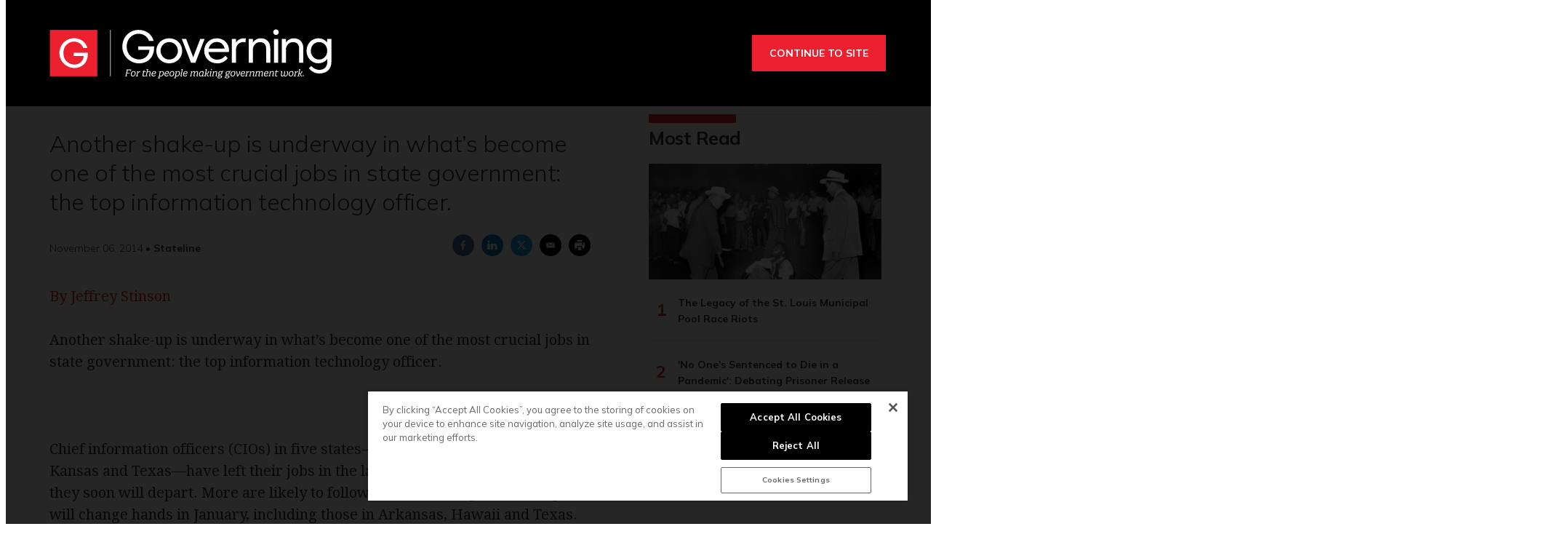

--- FILE ---
content_type: text/html;charset=UTF-8
request_url: https://www.governing.com/archive/sl-election-cios.html
body_size: 22482
content:
<!DOCTYPE html>
<html class="ArticlePage" lang="en" data-lead="standard">
    <head>
    <meta charset="UTF-8">

    <meta property="og:title" content="Elections Shake Up State CIOs">

    <meta property="og:url" content="https://www.governing.com/archive/sl-election-cios.html">


    <meta property="og:description" content="Another shake-up is underway in what’s become one of the most crucial jobs in state government: the top information technology officer.">

    <meta property="og:site_name" content="Governing">



    <meta property="og:type" content="article">

    <meta property="article:author" content="https://www.governing.com/authors/Stateline.html">

    <meta property="article:published_time" content="2014-11-06T12:17:00">

    <meta property="article:modified_time" content="2021-04-21T02:43:18.329">

    <meta property="article:section" content="Archive">

    
    <meta name="twitter:card" content="summary_large_image"/>
    
    
    
    
    <meta name="twitter:description" content="Another shake-up is underway in what’s become one of the most crucial jobs in state government: the top information technology officer."/>
    
    

    
    
    <meta name="twitter:site" content="@GOVERNING"/>
    
    
    
    <meta name="twitter:title" content="Elections Shake Up State CIOs"/>
    

    <meta property="fb:app_id" content="314190606794339">

<script type='text/javascript'>
    (function () {
        /** CONFIGURATION START **/
        var _sf_async_config = window._sf_async_config = (window._sf_async_config || {});

        _sf_async_config.uid = 46219;
        _sf_async_config.domain = 'governing.com';
        _sf_async_config.flickerControl = false;
        _sf_async_config.useCanonical = true;
        _sf_async_config.useCanonicalDomain = true;
        _sf_async_config.sections = 'Editorial';  //CHANGE THIS TO YOUR SECTION NAME(s)
        _sf_async_config.authors = 'Stateline';    //CHANGE THIS TO YOUR AUTHOR NAME(s)
        /** CONFIGURATION END **/
        function loadChartbeat() {
            var e = document.createElement('script');
            var n = document.getElementsByTagName('script')[0];
            e.type = 'text/javascript';
            e.async = true;
            e.src = '//static.chartbeat.com/js/chartbeat.js';
            n.parentNode.insertBefore(e, n);
        }
        loadChartbeat();
    })();
</script>
<style type="text/css">:root {
  --color-primary: #ed202f;
  --color-secondary: #000000;

  --color-primary-text: #333333;
  --color-primary-text-inverse: #ffffff;
  --color-secondary-text: #ffffff;
  --color-secondary-text-inverse: #ffffff;
  --color-tertiary-text: #999999;
  --color-tertiary-inverse: #ffffff;
  --color-site-bg: #ffffff;
  --color-border: #e6e6e6;

  --color-header-bg: #000000;
  --color-header-secondary-bg: #666666;
  --color-header-text: var(--color-primary-text-inverse);
  --color-header-border: #808080;

  --color-hat-bg: #000000;
  --color-hat-text: #ffffff;
  --color-hat-hv: #ffffff;

  --color-heading-bg: #808080;

  --color-footer-bg: #333333;
  --color-footer-bottom-bg: #000000;
  --color-footer-border: var(--color-primary);
  --color-footer-text: var(--color-primary-text-inverse);

  --color-footer-bottom-text: var(--color-primary-text-inverse);

  --color-banner-bg: #950c16;
  --color-banner-text: #ffffff;
  --color-banner-link-text: var(--color-primary-text-inverse);

  --color-link-text: var(--color-primary-text);
  --color-link-text-hover: var(--color-primary);

  --color-button-bg: #ed202f;
  --color-button-hover-bg: #FFFFFF;
  --color-button-hover-text: var(--color-primary);
  --color-button-border: var(--color-primary);
  --color-button-text: #ffffff;

  --color-inverse-button-bg: var(--color-button-text);
  --color-inverse-button-hover-bg: var(--color-button-bg);
  --color-inverse-button-hover-text: var(--color-button-text);
  --color-inverse-button-border: var(--color-button-border);
  --color-inverse-button-text: var(--color-button-bg);

  --color-list-title:  var(--color-primary-text);
  --color-list-border: var(--color-border);
  --color-category-text: var(--color-primary);

  --color-news-text: #000000;
  --color-news-bg: #cccccc;
  --color-news-button-text: var(--color-button-text);
  --color-news-button-color: #ed202f;
  --color-news-button-hover-color: var(--color-button-hover-bg);
  --color-news-button-hover-text-color: var(--color-button-hover-text);

  --color-mobile-ad-text: var(--color-primary-text);
  --color-mobile-ad-bg: var(--color-primary);

  --color-page-body-link-text: #ed202f;

  --color-gray: #dddddd;
  --color-light-gray: #efefef;
  --color-dark-gray: #333333;
  --color-tw-gray: #a8a9ad;
  --color-governing-tan: #f5f5f6;
  --color-tw-blue: #2c94f1;
}
</style>
    <style type="text/css">:root {
  --font-1: "Arial";
  --font-2: "Times";
}

body {
  --font-1: "Mulish";
  --font-2: "Droid Serif";

  --font-body: var(--font-1);

  --font-headline: var(----font-1);

  --font-list-title: var(----font-1);

  --font-promo-title: var(----font-1);
  --font-promo-description: var(----font-1);

  --font-rte-body: var(--font-2);

  --font-pull-quote: var(----font-2);
}
</style>
    <link data-cssvarsponyfill="true" class="Webpack-css" rel="stylesheet" href="https://erepublic.brightspotcdn.com/resource/00000178-1345-dc1a-a7fd-9f55b8d10000/styleguide/All.min.77f55c73a25e69f70f51dd49358cc00e.gz.css"><style>.SearchResultsModule-query {
    border: 1px solid #7f8b91;
}
.Enhancement-item iframe {
    max-width: 100%;
}
.Page-oneColumn main ul li {
	margin-left: 30px;
    text-align: left;
}
.Page-oneColumn .cms-textAlign-left {
	text-align: left;
}</style>
<style>.GoogleDfpMobileAd {
background-color: #f9f9f9;
}

.GoogleDfpMobileAd-close svg {
    stroke: #132934;
}</style>
<style>.TakeOver {
  background-color: rgba(0,0,0,.85);
}
.Page-body[data-header-hat="true"][data-billboard="true"] .Page-header-hat {
    z-index: 9 !important;
}
.VideoPage[data-no-aside] .RichTextBody, .VideoPage[data-no-aside] .RichTextSponsored {
	padding: 0 !important;
}
@media only screen and (min-width: 1280px) {
      body {
        --headerHeight: 146px;
      }
      .Page-body[data-header-hat="true"][data-billboard="true"] {
        padding-top: 476px;
      }
}
.Page-content {
      overflow-x: unset !important;
}
.Page-body[data-header-hat="true"][data-billboard="true"] .Page-billboard {
  background: #333333;
}

bsp-header:not([data-desktop-burger-menu="true"]) .NavigationItem-items {
	top: 36px;
}
.ArticlePage-MicrositeHeader[data-no-bg],
.Page-heading {
	background: #333;
}

.SectionPage [data-no-nav] .Page-heading {
	margin-bottom: 40px;
}

.ArticlePage-MicrositeHeader[data-no-bg] .Page-heading-title,
.ArticlePage-MicrositeHeader[data-no-bg] .Page-heading-subHeading,
.Page-heading .Page-heading-title,
.Page-heading .Page-heading-subHeading {
  color: var(--color-primary-text-inverse);
}

.Page-heading-title,
.Page-heading-subHeading {
	width: 50%
}

.Page-heading-content .SocialBar {
  display: none;
}

.Page-heading-content {
    max-width: none;
    text-align: left;
    padding-bottom: 30px;
    flex-direction: unset;
}

ol.ListB-items {
    padding: 0;
    line-height: 1.25;
}

@media only screen and (min-width: 768px) {
    .Page-heading-content {
        padding-left: 50px;
        padding-right: 50px;
    }
}

@media only screen and (min-width: 1280px) {
    .Page-heading-content {
        padding-left: 60px;
        padding-right: 60px;
    }
    .NavigationItem.has-menu {
        margin-right: 10px;
    }
    .NavigationItem.has-menu::after {
        content: "|";
    }
    .NavigationItem-more {
        margin-right: 5px;
    }
    .Page-body:not([data-take-over="true"]) .Page-header-bar {
        padding: 0 !important;
        display: block;
    }
}

@media only screen and (min-width:1360px) {
    .Page-heading-content {
        padding-left:calc(50% - 600px);
        padding-right:calc(50% - 600px)
    }
    .Page-body[data-header-hat="true"] .Page-header-hat {
        display: block;
    }
}

.Page-header-menu-trigger{
	z-index: 9999;
}
.Page-header-bar-logo img {
    max-width: 300px !important;
    width: auto;
    margin: 0 auto !important;
}
bsp-header:not([data-desktop-burger-menu="true"]) .Navigation {
	height: auto;
    background: var(--color-primary);
    margin: 20px 0 0;
}
.Navigation-items {
    width: auto;
    margin: 0 auto;
}
.NavigationItem-text {
	text-transform: none !important;
	letter-spacing: 0 !important;
}
.NavigationItem-text a {
	padding: 10px !important;
}
.NavigationItem-text a:hover,
.NavigationItem-text span:hover {
	color: var(--color-secondary);
    border-bottom: 5px solid transparent;
}
 .Navigation > .Navigation-items > .Navigation-items-item:first-child {
    margin-left: 0;
 }
.Navigation-items > .Navigation-items-item:last-child > .NavigationItem > .NavigationItem-text > a {
    content: url(https://erepublic.brightspotcdn.com/9e/1e/a456df1f49acae5ed321065acc6d/search-icon.png);
    height: 41px;
    width: auto;
    padding: 7px 20px;
}
.Page-aside .RichTextBody, .Page-aside .RichTextSponsored {
    --font: var(--font-rte-body);
    font-family: var(--font,var(--font-1));
    font-size: var(--description-2);
    line-height: 1.25;
    --font: var(--font-promo-description);
    font-weight: 300;
}
.Page-aside .RichTextBody b, .Page-aside .RichTextSponsored b {
    font-weight: 900;
}
.Enhancement[data-align-center] {
	margin: 0 !important;
}
.Enhancement .Enhancement-item > :first-child {
	margin: 30px 0;
    display: block;
}
.Page-header-subhat .HatNavigation {
    background-color: #fff;
    border-bottom: 1px solid var(--color-border);
}
.Page-header-subhat .HatNavigation .HatNavigation-items-item a.NavigationLink {
	color: #000;
}
.Page-header-subhat .HatNavigation .HatNavigation-items-item a.NavigationLink:hover {
	color: #256efd;
}
.Page-byline {
	font-size: 1.4rem;
}
.Page-byline .Page-authors {
	font-weight: 700;
}
.Promo-media .Link img {
	margin: auto;
}
.Page-tags a {
    border: none;
    padding: 0;
    min-width: auto;
    margin-right: 5px;
}
.Page-tags a:hover {
    background: none;
    color: #000;
    border: none;
}
.Page-tags a::after {
    content: ",";
}
.Page-tags a:last-child::after {
	content: none;
}
[data-toggle-header="hamburger-menu"] .Page-header-hamburger-menu {
    background: rgba(0,0,0,.9);
}
bsp-header .Page-header-hamburger-menu .Navigation {
    margin: 0;
    background: transparent;
}
.RichTextBody p a[data-as-button] {
	--font: var(--font,var(--font-1));
}
@media screen and (max-width: 767px) {
	.Page-body[data-header-hat="true"] .Page-header-hat {
        display: none;
    }
    .Page-heading-content {
      display: block;
      padding: 30px 40px 40px;
    }
    .Page-heading-title,
    .Page-heading-subHeading {
        width: 100%
    }
}
@media screen and (max-width: 1279px) {
    .Page-body[data-header-hat="true"] {
      	padding-top: 0;
    }
    .Page-header, .Page-header-hat {
		position: inherit;
    }
    .Page-body[data-header-hat="true"] .Page-header-hat {
    	display: none;
    }
    .Page-header-bar {
      display: flex;
    }
    .Page-header-bar-logo {
    	margin-left: -58px;
  	}
    .NavigationItem-text a {
      	padding: 20px !important;
    }
    .Navigation-items > .Navigation-items-item:last-child > .NavigationItem > .NavigationItem-text > a {
        content: normal;
        height: auto;
        padding: 20px;
        width: auto;
    }
}
@media only screen and (min-width: 1280px) {
    .Page-header-bar-logo img {
        max-width: 400px !important;
    }
}</style>
<meta name="viewport" content="width=device-width, initial-scale=1, minimum-scale=1, maximum-scale=5"><title>Elections Shake Up State CIOs</title><meta name="description" content="Another shake-up is underway in what’s become one of the most crucial jobs in state government: the top information technology officer."><link rel="canonical" href="https://www.governing.com/archive/sl-election-cios.html"><meta name="brightspot.contentId" content="00000178-f24d-dbea-af7b-f26f1b280000"><link rel="apple-touch-icon"sizes="180x180"href="/apple-touch-icon.png"><link rel="icon"type="image/png"href="/favicon-32x32.png"><link rel="icon"type="image/png"href="/favicon-16x16.png"><script type="application/ld+json">{"@context":"http://schema.org","@type":"Article","url":"https://www.governing.com/archive/sl-election-cios.html","dateModified":"April 20, 2021","datePublished":"November 06, 2014","description":"Another shake-up is underway in what’s become one of the most crucial jobs in state government: the top information technology officer.","headline":"Elections Shake Up State CIOs","image":[{"@context":"http://schema.org","@type":"ImageObject","url":"https://erepublic.brightspotcdn.com/36/b8/c9560d464d9d836ece5571e1dbe4/governing-rev-2024.svg"}],"mainEntityOfPage":{"@type":"WebPage","@id":"https://www.governing.com/archive/sl-election-cios.html"},"author":[{"@context":"http://schema.org","@type":"Person","description":"Nonpartisan, Nonprofit News Service of the Pew Charitable Trusts","email":"editor@stateline.org","jobTitle":"Nonpartisan, Nonprofit News Service of the Pew Charitable Trusts","name":"Stateline","url":"https://www.governing.com/authors/Stateline.html"}],"publisher":{"@type":"Organization","name":"Governing","logo":{"@context":"http://schema.org","@type":"ImageObject","url":"https://erepublic.brightspotcdn.com/36/b8/c9560d464d9d836ece5571e1dbe4/governing-rev-2024.svg"}},"name":"Elections Shake Up State CIOs"}</script>

    
    
    <meta name="brightspot.cached" content="false">

    <!--  Tiny Rich Text Editor  -->
    <script src="https://cdn.tiny.cloud/1/p94feg18soy8tkaiy2yfbhinp3agqij3cvjh5wz5g751roh5/tinymce/5/tinymce.min.js" referrerpolicy="origin"></script>

    <!-- Load the site id in order to track the insider locales -->
    <script>
        const SITE_ID = "00000178-600f-dbc5-adf8-760f9e1c0000";
    </script>

    <!-- this will add webcomponent polyfills based on browsers. As of 04/29/21 still needed for IE11 and Safari -->
    <script src="https://erepublic.brightspotcdn.com/resource/00000178-1345-dc1a-a7fd-9f55b8d10000/webcomponents-loader/webcomponents-loader.ce44f83d1399e8dd41e607b70e0642c9.gz.js"></script>
    <script>
        /**
            This allows us to load the IE polyfills via feature detection so that they do not load
            needlessly in the browsers that do not need them. It also ensures they are loaded
            non async so that they load before the rest of our JS.
        */
        var head = document.getElementsByTagName('head')[0];
        if (!window.CSS || !window.CSS.supports || !window.CSS.supports('--fake-var', 0)) {
            var script = document.createElement('script');
            script.setAttribute('src', "/styleguide/util/IEPolyfills.js");
            script.setAttribute('type', 'text/javascript');
            script.async = false;
            head.appendChild(script);
        }
    </script>
    <script src="https://erepublic.brightspotcdn.com/resource/00000178-1345-dc1a-a7fd-9f55b8d10000/styleguide/All.min.f90010eeb1a5e339d9fa61617a902071.gz.js" async></script><script>

  window.fbAsyncInit = function() {
      FB.init({
          
              appId : '314190606794339',
          
          xfbml : true,
          version : 'v2.9'
      });
  };

  (function(d, s, id){
     var js, fjs = d.getElementsByTagName(s)[0];
     if (d.getElementById(id)) {return;}
     js = d.createElement(s); js.id = id;
     js.src = "//connect.facebook.net/en_US/sdk.js";
     fjs.parentNode.insertBefore(js, fjs);
   }(document, 'script', 'facebook-jssdk'));
</script>
<script async="async" src="https://www.googletagservices.com/tag/js/gpt.js"></script>

<script type="text/javascript">
    // Google tag setup
    var googletag = googletag || {};
    googletag.cmd = googletag.cmd || [];

    googletag.cmd.push(function () {
        googletag.pubads().enableSingleRequest()
        googletag.pubads().enableAsyncRendering()
        googletag.pubads().collapseEmptyDivs(true)
        googletag.pubads().disableInitialLoad()

        googletag.pubads().enableLazyLoad({
            fetchMarginPercent: 130,  // Fetch slots within 1.3 viewports.
            renderMarginPercent: 130,  // Render slots within 1.3 viewports.
            mobileScaling: 2.0  // Double the above values on mobile.
        })

        googletag.enableServices()
    })

    // setup of ad slots
    var dfpAdSlotsObject = {}
    var dfpAdSlots = []
    var staticAdSlots = []
</script>

    <script async src="https://www.googletagmanager.com/gtag/js?id=G-CDH3GT31EN"></script>
    <script>
    window.dataLayer = window.dataLayer || [];
    function gtag(){dataLayer.push(arguments);}
    gtag('js', new Date());

    gtag('config', 'G-CDH3GT31EN');
    </script>

<script></script>
<!-- Start of HubSpot Embed Code -->
<script type="text/javascript" id="hs-script-loader" async defer src="//js.hs-scripts.com/20544071.js"></script>
<!-- End of HubSpot Embed Code -->
<script></script>
<script><!-- Google Tag Manager -->
<script>(function(w,d,s,l,i){w[l]=w[l]||[];w[l].push({'gtm.start':
new Date().getTime(),event:'gtm.js'});var f=d.getElementsByTagName(s)[0],
j=d.createElement(s),dl=l!='dataLayer'?'&l='+l:'';j.async=true;j.src=
'https://www.googletagmanager.com/gtm.js?id='+i+dl;f.parentNode.insertBefore(j,f);
})(window,document,'script','dataLayer','GTM-TVN324XG');</script>
<!-- End Google Tag Manager --></script>
<script>(function() {
var zi = document.createElement('script');
zi.type = 'text/javascript';
zi.async = true;
zi.referrerPolicy = 'unsafe-url';
zi.src = 'https://ws.zoominfo.com/pixel/V7r0HzlCQUArWRwN8iX0';
var s = document.getElementsByTagName('script')[0];
s.parentNode.insertBefore(zi, s);
})();</script>
<script></script>
<!-- OneTrust Cookies Consent Notice start for governing.com -->
<script src="https://cdn.cookielaw.org/scripttemplates/otSDKStub.js"  type="text/javascript" charset="UTF-8" data-domain-script="5ebab348-b48c-4248-be11-a88c22078eed" ></script>
<script type="text/javascript">
function OptanonWrapper() { }
</script>
<!-- OneTrust Cookies Consent Notice end for governing.com -->
<script></script>
<script>(function(h,o,t,j,a,r){
    h.hj=h.hj||function(){(h.hj.q=h.hj.q||[]).push(arguments)};
    h._hjSettings={hjid:3518620,hjsv:6};
    a=o.getElementsByTagName('head')[0];
    r=o.createElement('script');r.async=1;
    r.src=t+h._hjSettings.hjid+j+h._hjSettings.hjsv;
    a.appendChild(r);
})(window,document,'https://static.hotjar.com/c/hotjar-','.js?sv=');</script>
<script>function docReady(fn) {
    // see if DOM is already available
    if (document.readyState === "complete" || document.readyState === "interactive") {
        // call on next available tick
        setTimeout(fn, 1);
    } else {
        document.addEventListener("DOMContentLoaded", fn);
    }
} 

function fixGate() {
    document.querySelector('.Gated-Overlay-Container').setAttribute('style', 'max-height:fit-content');
}

docReady(fixGate);</script>
<script><!-- Chartbeat Conversion -->
    (function(w,d,s,c,u){
	var qf=function(e,a){(w[c].q=w[c].q||[]).push([e,a]);};w[c]=w[c]||qf;
	var st=d.createElement(s);
	var fs=d.getElementsByTagName(s)[0];
	st.async=1;st.src=u;fs.parentNode.insertBefore(st,fs);
    })(window,document,'script','chartbeat','https://static.chartbeat.com/js/subscriptions.js');
<!-- End Chartbeat Conversion --></script>
<script>
        var link = document.createElement('link');
        link.setAttribute('href', '//fonts.googleapis.com/css?family=Mulish:300,400,700|Droid Serif:300,400,700');
        var relList = link.relList;

        if (relList && relList.supports('preload')) {
            link.setAttribute('as', 'style');
            link.setAttribute('rel', 'preload');
            link.setAttribute('onload', 'this.rel="stylesheet"');
            link.setAttribute('crossorigin', 'anonymous');
        } else {
            link.setAttribute('rel', 'stylesheet');
        }

        head.appendChild(link);
    </script>
</head>


    <body class="Page-body" data-header-style="short"
      





    data-header-hat="true"


    data-take-over="true"




>
        <!-- Putting icons here, so we don't have to include in a bunch of -body hbs's -->
<svg xmlns="http://www.w3.org/2000/svg" style="display:none" id="iconsMap">
    <symbol id="mono-icon-facebook" viewBox="0 0 10 19">
        <path fill-rule="evenodd"
            d="M2.707 18.25V10.2H0V7h2.707V4.469c0-1.336.375-2.373 1.125-3.112C4.582.62 5.578.25 6.82.25c1.008 0 1.828.047 2.461.14v2.848H7.594c-.633 0-1.067.14-1.301.422-.188.235-.281.61-.281 1.125V7H9l-.422 3.2H6.012v8.05H2.707z">
        </path>
    </symbol>
    <symbol id="mono-icon-instagram" viewBox="0 0 17 17">
        <g>
            <path fill-rule="evenodd"
                d="M8.281 4.207c.727 0 1.4.182 2.022.545a4.055 4.055 0 0 1 1.476 1.477c.364.62.545 1.294.545 2.021 0 .727-.181 1.4-.545 2.021a4.055 4.055 0 0 1-1.476 1.477 3.934 3.934 0 0 1-2.022.545c-.726 0-1.4-.182-2.021-.545a4.055 4.055 0 0 1-1.477-1.477 3.934 3.934 0 0 1-.545-2.021c0-.727.182-1.4.545-2.021A4.055 4.055 0 0 1 6.26 4.752a3.934 3.934 0 0 1 2.021-.545zm0 6.68a2.54 2.54 0 0 0 1.864-.774 2.54 2.54 0 0 0 .773-1.863 2.54 2.54 0 0 0-.773-1.863 2.54 2.54 0 0 0-1.864-.774 2.54 2.54 0 0 0-1.863.774 2.54 2.54 0 0 0-.773 1.863c0 .727.257 1.348.773 1.863a2.54 2.54 0 0 0 1.863.774zM13.45 4.03c-.023.258-.123.48-.299.668a.856.856 0 0 1-.65.281.913.913 0 0 1-.668-.28.913.913 0 0 1-.281-.669c0-.258.094-.48.281-.668a.913.913 0 0 1 .668-.28c.258 0 .48.093.668.28.187.188.281.41.281.668zm2.672.95c.023.656.035 1.746.035 3.269 0 1.523-.017 2.62-.053 3.287-.035.668-.134 1.248-.298 1.74a4.098 4.098 0 0 1-.967 1.53 4.098 4.098 0 0 1-1.53.966c-.492.164-1.072.264-1.74.3-.668.034-1.763.052-3.287.052-1.523 0-2.619-.018-3.287-.053-.668-.035-1.248-.146-1.74-.334a3.747 3.747 0 0 1-1.53-.931 4.098 4.098 0 0 1-.966-1.53c-.164-.492-.264-1.072-.299-1.74C.424 10.87.406 9.773.406 8.25S.424 5.63.46 4.963c.035-.668.135-1.248.299-1.74.21-.586.533-1.096.967-1.53A4.098 4.098 0 0 1 3.254.727c.492-.164 1.072-.264 1.74-.3C5.662.394 6.758.376 8.281.376c1.524 0 2.62.018 3.287.053.668.035 1.248.135 1.74.299a4.098 4.098 0 0 1 2.496 2.496c.165.492.27 1.078.317 1.757zm-1.687 7.91c.14-.399.234-1.032.28-1.899.024-.515.036-1.242.036-2.18V7.689c0-.961-.012-1.688-.035-2.18-.047-.89-.14-1.524-.281-1.899a2.537 2.537 0 0 0-1.512-1.511c-.375-.14-1.008-.235-1.899-.282a51.292 51.292 0 0 0-2.18-.035H7.72c-.938 0-1.664.012-2.18.035-.867.047-1.5.141-1.898.282a2.537 2.537 0 0 0-1.512 1.511c-.14.375-.234 1.008-.281 1.899a51.292 51.292 0 0 0-.036 2.18v1.125c0 .937.012 1.664.036 2.18.047.866.14 1.5.28 1.898.306.726.81 1.23 1.513 1.511.398.141 1.03.235 1.898.282.516.023 1.242.035 2.18.035h1.125c.96 0 1.687-.012 2.18-.035.89-.047 1.523-.141 1.898-.282.726-.304 1.23-.808 1.512-1.511z">
            </path>
        </g>
    </symbol>
    <symbol id="mono-icon-mailto" viewBox="0 0 512 512">
        <g>
            <path
                d="M67,148.7c11,5.8,163.8,89.1,169.5,92.1c5.7,3,11.5,4.4,20.5,4.4c9,0,14.8-1.4,20.5-4.4c5.7-3,158.5-86.3,169.5-92.1
                c4.1-2.1,11-5.9,12.5-10.2c2.6-7.6-0.2-10.5-11.3-10.5H257H65.8c-11.1,0-13.9,3-11.3,10.5C56,142.9,62.9,146.6,67,148.7z">
            </path>
            <path d="M455.7,153.2c-8.2,4.2-81.8,56.6-130.5,88.1l82.2,92.5c2,2,2.9,4.4,1.8,5.6c-1.2,1.1-3.8,0.5-5.9-1.4l-98.6-83.2
                c-14.9,9.6-25.4,16.2-27.2,17.2c-7.7,3.9-13.1,4.4-20.5,4.4c-7.4,0-12.8-0.5-20.5-4.4c-1.9-1-12.3-7.6-27.2-17.2l-98.6,83.2
                c-2,2-4.7,2.6-5.9,1.4c-1.2-1.1-0.3-3.6,1.7-5.6l82.1-92.5c-48.7-31.5-123.1-83.9-131.3-88.1c-8.8-4.5-9.3,0.8-9.3,4.9
                c0,4.1,0,205,0,205c0,9.3,13.7,20.9,23.5,20.9H257h185.5c9.8,0,21.5-11.7,21.5-20.9c0,0,0-201,0-205
                C464,153.9,464.6,148.7,455.7,153.2z"></path>
        </g>
    </symbol>
    <symbol id="mono-icon-print" viewBox="0 0 12 12">
        <g fill-rule="evenodd">
            <path fill-rule="nonzero"
                d="M9 10V7H3v3H1a1 1 0 0 1-1-1V4a1 1 0 0 1 1-1h10a1 1 0 0 1 1 1v3.132A2.868 2.868 0 0 1 9.132 10H9zm.5-4.5a1 1 0 1 0 0-2 1 1 0 0 0 0 2zM3 0h6v2H3z">
            </path>
            <path d="M4 8h4v4H4z"></path>
        </g>
    </symbol>
    <symbol id="mono-icon-copylink" viewBox="0 0 12 12">
        <g fill-rule="evenodd">
            <path
                d="M10.199 2.378c.222.205.4.548.465.897.062.332.016.614-.132.774L8.627 6.106c-.187.203-.512.232-.75-.014a.498.498 0 0 0-.706.028.499.499 0 0 0 .026.706 1.509 1.509 0 0 0 2.165-.04l1.903-2.06c.37-.398.506-.98.382-1.636-.105-.557-.392-1.097-.77-1.445L9.968.8C9.591.452 9.03.208 8.467.145 7.803.072 7.233.252 6.864.653L4.958 2.709a1.509 1.509 0 0 0 .126 2.161.5.5 0 1 0 .68-.734c-.264-.218-.26-.545-.071-.747L7.597 1.33c.147-.16.425-.228.76-.19.353.038.71.188.931.394l.91.843.001.001zM1.8 9.623c-.222-.205-.4-.549-.465-.897-.062-.332-.016-.614.132-.774l1.905-2.057c.187-.203.512-.232.75.014a.498.498 0 0 0 .706-.028.499.499 0 0 0-.026-.706 1.508 1.508 0 0 0-2.165.04L.734 7.275c-.37.399-.506.98-.382 1.637.105.557.392 1.097.77 1.445l.91.843c.376.35.937.594 1.5.656.664.073 1.234-.106 1.603-.507L7.04 9.291a1.508 1.508 0 0 0-.126-2.16.5.5 0 0 0-.68.734c.264.218.26.545.071.747l-1.904 2.057c-.147.16-.425.228-.76.191-.353-.038-.71-.188-.931-.394l-.91-.843z">
            </path>
            <path d="M8.208 3.614a.5.5 0 0 0-.707.028L3.764 7.677a.5.5 0 0 0 .734.68L8.235 4.32a.5.5 0 0 0-.027-.707">
            </path>
        </g>
    </symbol>
    <symbol id="mono-icon-linkedin" viewBox="0 0 14 14" id=".9923718607351608" xmlns="http://www.w3.org/2000/svg">
        <path
            d="M9.245 7.318c-.704 0-1.273.57-1.273 1.273v4.454H4.79s.038-7.636 0-8.272h3.182v.945s.985-.919 2.507-.919c1.884 0 3.22 1.364 3.22 4.012v4.234h-3.182V8.591c0-.703-.57-1.273-1.272-1.273zM1.92 3.5h-.018C.94 3.5.318 2.748.318 1.921.318 1.075.96.386 1.94.386s1.583.712 1.603 1.557c0 .828-.622 1.557-1.622 1.557zm1.597 9.545H.336V4.773h3.181v8.272z"
            fill-rule="evenodd" />
    </symbol>
    <symbol id="mono-icon-pinterest" viewBox="0 0 512 512">
        <g>
            <path d="M256,32C132.3,32,32,132.3,32,256c0,91.7,55.2,170.5,134.1,205.2c-0.6-15.6-0.1-34.4,3.9-51.4
                c4.3-18.2,28.8-122.1,28.8-122.1s-7.2-14.3-7.2-35.4c0-33.2,19.2-58,43.2-58c20.4,0,30.2,15.3,30.2,33.6
                c0,20.5-13.1,51.1-19.8,79.5c-5.6,23.8,11.9,43.1,35.4,43.1c42.4,0,71-54.5,71-119.1c0-49.1-33.1-85.8-93.2-85.8
                c-67.9,0-110.3,50.7-110.3,107.3c0,19.5,5.8,33.3,14.8,43.9c4.1,4.9,4.7,6.9,3.2,12.5c-1.1,4.1-3.5,14-4.6,18
                c-1.5,5.7-6.1,7.7-11.2,5.6c-31.3-12.8-45.9-47-45.9-85.6c0-63.6,53.7-139.9,160.1-139.9c85.5,0,141.8,61.9,141.8,128.3
                c0,87.9-48.9,153.5-120.9,153.5c-24.2,0-46.9-13.1-54.7-27.9c0,0-13,51.6-15.8,61.6c-4.7,17.3-14,34.5-22.5,48
                c20.1,5.9,41.4,9.2,63.5,9.2c123.7,0,224-100.3,224-224C480,132.3,379.7,32,256,32z"></path>
        </g>
    </symbol>
    <symbol id="mono-icon-tumblr" viewBox="0 0 512 512">
        <g>
            <path d="M321.2,396.3c-11.8,0-22.4-2.8-31.5-8.3c-6.9-4.1-11.5-9.6-14-16.4c-2.6-6.9-3.6-22.3-3.6-46.4V224h96v-64h-96V48h-61.9
                c-2.7,21.5-7.5,44.7-14.5,58.6c-7,13.9-14,25.8-25.6,35.7c-11.6,9.9-25.6,17.9-41.9,23.3V224h48v140.4c0,19,2,33.5,5.9,43.5
                c4,10,11.1,19.5,21.4,28.4c10.3,8.9,22.8,15.7,37.3,20.5c14.6,4.8,31.4,7.2,50.4,7.2c16.7,0,30.3-1.7,44.7-5.1
                c14.4-3.4,30.5-9.3,48.2-17.6v-65.6C363.2,389.4,342.3,396.3,321.2,396.3z"></path>
        </g>
    </symbol>
    <symbol id="mono-icon-twitter" viewBox="0 0 512 512">
        <g>
            <path fill-rule="evenodd"
                d="M389.2 48h70.6L305.6 224.2 487 464H345L233.7 318.6 106.5 464H35.8L200.7 275.5 26.8 48H172.4L272.9 180.9 389.2 48zM364.4 421.8h39.1L151.1 88h-42L364.4 421.8z">
            </path>

        </g>
    </symbol>
    <symbol id="mono-icon-youtube" viewBox="0 0 512 512">
        <g>
            <path fill-rule="evenodd" d="M508.6,148.8c0-45-33.1-81.2-74-81.2C379.2,65,322.7,64,265,64c-3,0-6,0-9,0s-6,0-9,0c-57.6,0-114.2,1-169.6,3.6
                c-40.8,0-73.9,36.4-73.9,81.4C1,184.6-0.1,220.2,0,255.8C-0.1,291.4,1,327,3.4,362.7c0,45,33.1,81.5,73.9,81.5
                c58.2,2.7,117.9,3.9,178.6,3.8c60.8,0.2,120.3-1,178.6-3.8c40.9,0,74-36.5,74-81.5c2.4-35.7,3.5-71.3,3.4-107
                C512.1,220.1,511,184.5,508.6,148.8z M207,353.9V157.4l145,98.2L207,353.9z"></path>
        </g>
    </symbol>

    <symbol id="icon-magnify" viewBox="0 0 30 30" id=".02232631230241955" xmlns="http://www.w3.org/2000/svg">
        <path
            d="M21.876 18.281l-.314.548L30 27.343 27.343 30l-8.437-8.516-.546.392c-2.083 1.3-4.245 1.951-6.486 1.951-3.28 0-6.08-1.171-8.398-3.515C1.16 17.968 0 15.156 0 11.874c0-3.28 1.159-6.08 3.476-8.398C5.794 1.16 8.595 0 11.876 0c3.282 0 6.079 1.159 8.398 3.476 2.318 2.318 3.477 5.119 3.477 8.4a11.786 11.786 0 0 1-1.875 6.405zm-3.36-13.046c-1.823-1.824-4.037-2.736-6.642-2.736-2.604 0-4.818.912-6.639 2.736-1.824 1.822-2.736 4.035-2.736 6.64 0 2.606.912 4.818 2.736 6.64 1.822 1.823 4.035 2.734 6.64 2.734 2.606 0 4.818-.91 6.64-2.733 1.876-1.875 2.813-4.088 2.813-6.642 0-2.55-.937-4.764-2.812-6.639z"
            fill-rule="evenodd" />
    </symbol>

    <symbol id="burger-menu" viewBox="0 0 14 10">
        <g>
            <path fill-rule="evenodd" d="M0 5.5v-1h14v1H0zM0 1V0h14v1H0zm0 9V9h14v1H0z"></path>
        </g>
    </symbol>
    <symbol id="close-x" viewBox="0 0 14 14"  xmlns="http://www.w3.org/2000/svg">
        <g>
            <path fill-rule="nonzero"
                d="M6.336 7L0 .664.664 0 7 6.336 13.336 0 14 .664 7.664 7 14 13.336l-.664.664L7 7.664.664 14 0 13.336 6.336 7z">
            </path>
        </g>
    </symbol>
    <symbol id="share-more-arrow" viewBox="0 0 512 512" style="enable-background:new 0 0 512 512;">
        <g>
            <g>
                <path
                    d="M512,241.7L273.643,3.343v156.152c-71.41,3.744-138.015,33.337-188.958,84.28C30.075,298.384,0,370.991,0,448.222v60.436
                    l29.069-52.985c45.354-82.671,132.173-134.027,226.573-134.027c5.986,0,12.004,0.212,18.001,0.632v157.779L512,241.7z
                    M255.642,290.666c-84.543,0-163.661,36.792-217.939,98.885c26.634-114.177,129.256-199.483,251.429-199.483h15.489V78.131
                    l163.568,163.568L304.621,405.267V294.531l-13.585-1.683C279.347,291.401,267.439,290.666,255.642,290.666z">
                </path>
            </g>
        </g>
    </symbol>
    <symbol id="chevron" viewBox="0 0 100 100">
        <g>
            <path
                d="M22.4566257,37.2056786 L-21.4456527,71.9511488 C-22.9248661,72.9681457 -24.9073712,72.5311671 -25.8758148,70.9765924 L-26.9788683,69.2027424 C-27.9450684,67.6481676 -27.5292733,65.5646602 -26.0500598,64.5484493 L20.154796,28.2208967 C21.5532435,27.2597011 23.3600078,27.2597011 24.759951,28.2208967 L71.0500598,64.4659264 C72.5292733,65.4829232 72.9450684,67.5672166 71.9788683,69.1217913 L70.8750669,70.8956413 C69.9073712,72.4502161 67.9241183,72.8848368 66.4449048,71.8694118 L22.4566257,37.2056786 Z"
                id="Transparent-Chevron"
                transform="translate(22.500000, 50.000000) rotate(90.000000) translate(-22.500000, -50.000000) "></path>
        </g>
    </symbol>

    <symbol id="chevron-left" viewBox="0 0 4 6">
        <svg xmlns="http://www.w3.org/2000/svg">
            <g fill="none" fill-rule="evenodd">
                <g fill="#333">
                    <g>
                        <path d="M3 2.667L.579.112c-.132-.15-.347-.15-.48 0-.132.149-.132.39 0 .54L3 4 5.907.644C6.036.49 6.03.25 5.894.104c-.136-.144-.35-.138-.48.015L3 2.667z" transform="translate(-278 -374) rotate(90 -46 328)"/>
                    </g>
                </g>
            </g>
        </svg>
    </symbol>

     <symbol id="chevron-up" viewBox="0 0 284.929 284.929" id=".23966926540656042" xmlns="http://www.w3.org/2000/svg">
        <path d="M282.082 195.285L149.028 62.24c-1.901-1.903-4.088-2.856-6.562-2.856s-4.665.953-6.567 2.856L2.856 195.285C.95 197.191 0 199.378 0 201.853c0 2.474.953 4.664 2.856 6.566l14.272 14.271c1.903 1.903 4.093 2.854 6.567 2.854s4.664-.951 6.567-2.854l112.204-112.202 112.208 112.209c1.902 1.903 4.093 2.848 6.563 2.848 2.478 0 4.668-.951 6.57-2.848l14.274-14.277c1.902-1.902 2.847-4.093 2.847-6.566.001-2.476-.944-4.666-2.846-6.569z"/>
     </symbol>

    <symbol id="chevron-down" viewBox="0 0 10 6" id=".6176193135071357" xmlns="http://www.w3.org/2000/svg">
        <path
            d="M5.108 4.088L.965.158a.587.587 0 0 0-.8 0 .518.518 0 0 0 0 .758L5.13 5.625 9.845.905a.517.517 0 0 0-.021-.758.588.588 0 0 0-.8.02l-3.916 3.92z"
            fill="#FFF" fill-rule="evenodd" />
    </symbol>

    <symbol id="chevron-up" viewBox="0 0 284.929 284.929" id=".23966926540656042" xmlns="http://www.w3.org/2000/svg">
        <path
            d="M282.082 195.285L149.028 62.24c-1.901-1.903-4.088-2.856-6.562-2.856s-4.665.953-6.567 2.856L2.856 195.285C.95 197.191 0 199.378 0 201.853c0 2.474.953 4.664 2.856 6.566l14.272 14.271c1.903 1.903 4.093 2.854 6.567 2.854s4.664-.951 6.567-2.854l112.204-112.202 112.208 112.209c1.902 1.903 4.093 2.848 6.563 2.848 2.478 0 4.668-.951 6.57-2.848l14.274-14.277c1.902-1.902 2.847-4.093 2.847-6.566.001-2.476-.944-4.666-2.846-6.569z" />
    </symbol>

    <symbol id="icon-arrow-down" viewBox="0 0 10 6" id=".6525395694941032" xmlns="http://www.w3.org/2000/svg">
        <path
            d="M5.108 4.088L.965.158a.587.587 0 0 0-.8 0 .518.518 0 0 0 0 .758L5.13 5.625 9.845.905a.517.517 0 0 0-.021-.758.588.588 0 0 0-.8.02l-3.916 3.92z"
            fill="inherit" fill-rule="evenodd" />
    </symbol>

    <symbol id="play-arrow" viewBox="0 0 30 30">
        <g fill-rule="evenodd">
            <path d="M9 9l12 6-12 6z"></path>
        </g>
    </symbol>
    <symbol id="grid" viewBox="0 0 32 32">
        <g>
            <path
                d="M6.4,5.7 C6.4,6.166669 6.166669,6.4 5.7,6.4 L0.7,6.4 C0.233331,6.4 0,6.166669 0,5.7 L0,0.7 C0,0.233331 0.233331,0 0.7,0 L5.7,0 C6.166669,0 6.4,0.233331 6.4,0.7 L6.4,5.7 Z M19.2,5.7 C19.2,6.166669 18.966669,6.4 18.5,6.4 L13.5,6.4 C13.033331,6.4 12.8,6.166669 12.8,5.7 L12.8,0.7 C12.8,0.233331 13.033331,0 13.5,0 L18.5,0 C18.966669,0 19.2,0.233331 19.2,0.7 L19.2,5.7 Z M32,5.7 C32,6.166669 31.766669,6.4 31.3,6.4 L26.3,6.4 C25.833331,6.4 25.6,6.166669 25.6,5.7 L25.6,0.7 C25.6,0.233331 25.833331,0 26.3,0 L31.3,0 C31.766669,0 32,0.233331 32,0.7 L32,5.7 Z M6.4,18.5 C6.4,18.966669 6.166669,19.2 5.7,19.2 L0.7,19.2 C0.233331,19.2 0,18.966669 0,18.5 L0,13.5 C0,13.033331 0.233331,12.8 0.7,12.8 L5.7,12.8 C6.166669,12.8 6.4,13.033331 6.4,13.5 L6.4,18.5 Z M19.2,18.5 C19.2,18.966669 18.966669,19.2 18.5,19.2 L13.5,19.2 C13.033331,19.2 12.8,18.966669 12.8,18.5 L12.8,13.5 C12.8,13.033331 13.033331,12.8 13.5,12.8 L18.5,12.8 C18.966669,12.8 19.2,13.033331 19.2,13.5 L19.2,18.5 Z M32,18.5 C32,18.966669 31.766669,19.2 31.3,19.2 L26.3,19.2 C25.833331,19.2 25.6,18.966669 25.6,18.5 L25.6,13.5 C25.6,13.033331 25.833331,12.8 26.3,12.8 L31.3,12.8 C31.766669,12.8 32,13.033331 32,13.5 L32,18.5 Z M6.4,31.3 C6.4,31.766669 6.166669,32 5.7,32 L0.7,32 C0.233331,32 0,31.766669 0,31.3 L0,26.3 C0,25.833331 0.233331,25.6 0.7,25.6 L5.7,25.6 C6.166669,25.6 6.4,25.833331 6.4,26.3 L6.4,31.3 Z M19.2,31.3 C19.2,31.766669 18.966669,32 18.5,32 L13.5,32 C13.033331,32 12.8,31.766669 12.8,31.3 L12.8,26.3 C12.8,25.833331 13.033331,25.6 13.5,25.6 L18.5,25.6 C18.966669,25.6 19.2,25.833331 19.2,26.3 L19.2,31.3 Z M32,31.3 C32,31.766669 31.766669,32 31.3,32 L26.3,32 C25.833331,32 25.6,31.766669 25.6,31.3 L25.6,26.3 C25.6,25.833331 25.833331,25.6 26.3,25.6 L31.3,25.6 C31.766669,25.6 32,25.833331 32,26.3 L32,31.3 Z"
                id=""></path>
        </g>
    </symbol>
    <symbol id="filter" viewBox="0 0 16 12">
        <path d="M0 2V0h16v2H0zm2.4 5V5h11.2v2H2.4zm2.4 5v-2h6.4v2H4.8z"></path>
    </symbol>
    <symbol id="icon-filter" viewBox="0 0 512 512">
        <path fill="currentColor"
            d="M487.976 0H24.028C2.71 0-8.047 25.866 7.058 40.971L192 225.941V432c0 7.831 3.821 15.17 10.237 19.662l80 55.98C298.02 518.69 320 507.493 320 487.98V225.941l184.947-184.97C520.021 25.896 509.338 0 487.976 0z">
        </path>
    </symbol>
    <symbol id="icon-radio-on" viewBox="0 0 24 24">
        <path fill="currentColor" fill-rule="nonzero"
            d="M12 7c-2.76 0-5 2.24-5 5s2.24 5 5 5 5-2.24 5-5-2.24-5-5-5zm0-5C6.48 2 2 6.48 2 12s4.48 10 10 10 10-4.48 10-10S17.52 2 12 2zm0 18c-4.42 0-8-3.58-8-8s3.58-8 8-8 8 3.58 8 8-3.58 8-8 8z" />
    </symbol>
    <symbol id="icon-radio-off" viewBox="0 0 24 24">
        <path fill="currentColor" fill-rule="nonzero"
            d="M12 2C6.48 2 2 6.48 2 12s4.48 10 10 10 10-4.48 10-10S17.52 2 12 2zm0 18c-4.42 0-8-3.58-8-8s3.58-8 8-8 8 3.58 8 8-3.58 8-8 8z" />
    </symbol>

    <symbol id="icon-calendar" viewBox="0 0 14 16" id=".5489925018784523" xmlns="http://www.w3.org/2000/svg">
        <path
            d="M4.625 9h-1.25A.376.376 0 0 1 3 8.625v-1.25C3 7.169 3.169 7 3.375 7h1.25c.206 0 .375.169.375.375v1.25A.376.376 0 0 1 4.625 9zM8 8.625v-1.25A.376.376 0 0 0 7.625 7h-1.25A.376.376 0 0 0 6 7.375v1.25c0 .206.169.375.375.375h1.25A.376.376 0 0 0 8 8.625zm3 0v-1.25A.376.376 0 0 0 10.625 7h-1.25A.376.376 0 0 0 9 7.375v1.25c0 .206.169.375.375.375h1.25A.376.376 0 0 0 11 8.625zm-3 3v-1.25A.376.376 0 0 0 7.625 10h-1.25a.376.376 0 0 0-.375.375v1.25c0 .206.169.375.375.375h1.25A.376.376 0 0 0 8 11.625zm-3 0v-1.25A.376.376 0 0 0 4.625 10h-1.25a.376.376 0 0 0-.375.375v1.25c0 .206.169.375.375.375h1.25A.376.376 0 0 0 5 11.625zm6 0v-1.25a.376.376 0 0 0-.375-.375h-1.25a.376.376 0 0 0-.375.375v1.25c0 .206.169.375.375.375h1.25a.376.376 0 0 0 .375-.375zM14 3.5v11a1.5 1.5 0 0 1-1.5 1.5h-11A1.5 1.5 0 0 1 0 14.5v-11A1.5 1.5 0 0 1 1.5 2H3V.375C3 .169 3.169 0 3.375 0h1.25C4.831 0 5 .169 5 .375V2h4V.375C9 .169 9.169 0 9.375 0h1.25c.206 0 .375.169.375.375V2h1.5A1.5 1.5 0 0 1 14 3.5zm-1.5 10.813V5h-11v9.313c0 .103.084.187.188.187h10.624a.188.188 0 0 0 .188-.188z"
            fill="currentColor" fill-rule="nonzero" />
    </symbol>
    <symbol id="icon-calendar" viewBox="0 0 14 16" id=".5489925018784523" xmlns="http://www.w3.org/2000/svg">
        <path
            d="M4.625 9h-1.25A.376.376 0 0 1 3 8.625v-1.25C3 7.169 3.169 7 3.375 7h1.25c.206 0 .375.169.375.375v1.25A.376.376 0 0 1 4.625 9zM8 8.625v-1.25A.376.376 0 0 0 7.625 7h-1.25A.376.376 0 0 0 6 7.375v1.25c0 .206.169.375.375.375h1.25A.376.376 0 0 0 8 8.625zm3 0v-1.25A.376.376 0 0 0 10.625 7h-1.25A.376.376 0 0 0 9 7.375v1.25c0 .206.169.375.375.375h1.25A.376.376 0 0 0 11 8.625zm-3 3v-1.25A.376.376 0 0 0 7.625 10h-1.25a.376.376 0 0 0-.375.375v1.25c0 .206.169.375.375.375h1.25A.376.376 0 0 0 8 11.625zm-3 0v-1.25A.376.376 0 0 0 4.625 10h-1.25a.376.376 0 0 0-.375.375v1.25c0 .206.169.375.375.375h1.25A.376.376 0 0 0 5 11.625zm6 0v-1.25a.376.376 0 0 0-.375-.375h-1.25a.376.376 0 0 0-.375.375v1.25c0 .206.169.375.375.375h1.25a.376.376 0 0 0 .375-.375zM14 3.5v11a1.5 1.5 0 0 1-1.5 1.5h-11A1.5 1.5 0 0 1 0 14.5v-11A1.5 1.5 0 0 1 1.5 2H3V.375C3 .169 3.169 0 3.375 0h1.25C4.831 0 5 .169 5 .375V2h4V.375C9 .169 9.169 0 9.375 0h1.25c.206 0 .375.169.375.375V2h1.5A1.5 1.5 0 0 1 14 3.5zm-1.5 10.813V5h-11v9.313c0 .103.084.187.188.187h10.624a.188.188 0 0 0 .188-.188z"
            fill="currentColor" fill-rule="nonzero" />
    </symbol>
</svg>



<div class="Page-header-wrap">
    
        <div class="Page-header-hat">
            <div class="HatNavigation" >
    
</div>

        </div>
    
    <bsp-header class="Page-header" data-nav-alignment="right"
                data-desktop-burger-menu="false"
                data-take-over="true"
    >
        <div class="Page-header-hamburger-menu">
            <div class="Page-header-hamburger-menu-wrapper">
                <div class="Page-header-hamburger-menu-content">
                    
                        <nav class="Navigation">
    
        <ul class="Navigation-items">
            
                <li class="Navigation-items-item" ><div class="NavigationItem " >
    <div class="NavigationItem-text">
        
            <a href="https://www.governing.com/policy" data-cms-ai="0">Policy</a>
        
        
    </div>

    
</div>
</li>
            
                <li class="Navigation-items-item" ><div class="NavigationItem " >
    <div class="NavigationItem-text">
        
            <a href="https://www.governing.com/management-and-administration" data-cms-ai="0">Management</a>
        
        
    </div>

    
</div>
</li>
            
                <li class="Navigation-items-item" ><div class="NavigationItem " >
    <div class="NavigationItem-text">
        
            <a href="https://www.governing.com/finance" data-cms-ai="0">Finance</a>
        
        
    </div>

    
</div>
</li>
            
                <li class="Navigation-items-item" ><div class="NavigationItem  has-menu" >
    <div class="NavigationItem-text">
        
            <span>More News Topics</span>
        
        
            <div class="NavigationItem-more">
                <button aria-label="More"><svg class="chevron"><use xlink:href="#chevron-down"></use></svg></button>
            </div>
        
    </div>

    
        <ul class="NavigationItem-items">
            
                
                    <li class="NavigationItem-items-item"><a class="NavigationLink" href="https://www.governing.com/urban" data-cms-ai="0">Housing and Urban Issues</a>
</li>
                
                    <li class="NavigationItem-items-item"><a class="NavigationLink" href="https://www.governing.com/infrastructure" data-cms-ai="0">Infrastructure</a>
</li>
                
                    <li class="NavigationItem-items-item"><a class="NavigationLink" href="https://www.governing.com/artificial-intelligence" data-cms-ai="0">Policy Spotlight: AI</a>
</li>
                
                    <li class="NavigationItem-items-item"><a class="NavigationLink" href="https://www.governing.com/politics" data-cms-ai="0">Politics</a>
</li>
                
                    <li class="NavigationItem-items-item"><a class="NavigationLink" href="https://www.governing.com/resilience" data-cms-ai="0">Resilience</a>
</li>
                
                    <li class="NavigationItem-items-item"><a class="NavigationLink" href="https://www.governing.com/transportation" data-cms-ai="0">Transportation</a>
</li>
                
                    <li class="NavigationItem-items-item"><a class="NavigationLink" href="https://www.governing.com/workforce" data-cms-ai="0">Workforce</a>
</li>
                
                    <li class="NavigationItem-items-item"><a class="NavigationLink" href="https://www.governing.com/quote" data-cms-ai="0">Government Quotes</a>
</li>
                
                    <li class="NavigationItem-items-item"><a class="NavigationLink" href="https://www.governing.com/number" data-cms-ai="0">News in Numbers</a>
</li>
                
            
        </ul>
    
</div>
</li>
            
                <li class="Navigation-items-item" ><div class="NavigationItem " >
    <div class="NavigationItem-text">
        
            <a href="https://papers.governing.com/?promo_code=topnav" target="_blank" data-cms-ai="0">Papers</a>
        
        
    </div>

    
</div>
</li>
            
                <li class="Navigation-items-item" ><div class="NavigationItem " >
    <div class="NavigationItem-text">
        
            <a href="https://www.governing.com/podcasts" data-cms-ai="0">Podcasts</a>
        
        
    </div>

    
</div>
</li>
            
                <li class="Navigation-items-item" ><div class="NavigationItem " >
    <div class="NavigationItem-text">
        
            <a href="https://webinars.governing.com/?promo_code=topnav" target="_blank" data-cms-ai="0">Webinars</a>
        
        
    </div>

    
</div>
</li>
            
                <li class="Navigation-items-item" ><div class="NavigationItem " >
    <div class="NavigationItem-text">
        
            <a href="https://www.governing.com/magazine" data-cms-ai="0">Magazine</a>
        
        
    </div>

    
</div>
</li>
            
                <li class="Navigation-items-item" ><div class="NavigationItem " >
    <div class="NavigationItem-text">
        
            <a href="https://newsletters.governing.com/?promo_code=topnav" target="_blank" data-cms-ai="0">Newsletters</a>
        
        
    </div>

    
</div>
</li>
            
                <li class="Navigation-items-item" ><div class="NavigationItem " >
    <div class="NavigationItem-text">
        
            <a href="https://www.governing.com/search" data-cms-ai="0">Search</a>
        
        
    </div>

    
</div>
</li>
            
        </ul>
    
</nav>

                    
                </div>
            </div>
        </div>

        <div class="Page-header-bar">
            <button class="Page-header-menu-trigger" aria-expanded="false"><svg class="burger-menu"><use xlink:href="#burger-menu"></use></svg><svg class="close-x"><use xlink:href="#close-x"></use></svg><span class="label">Menu</span></button>

            
                
                    <div class="Page-header-bar-logo"><a aria-label="home page" href="/" data-cms-ai="0"  >
    
        <img class="PageLogo-image" src="https://erepublic.brightspotcdn.com/36/b8/c9560d464d9d836ece5571e1dbe4/governing-rev-2024.svg" alt="governing-rev-2024.svg"/>
    
    </a>
</div>
                
            

            <div class="Page-header-navigation">
                
                    <nav class="Navigation">
    
        <ul class="Navigation-items">
            
                <li class="Navigation-items-item" ><div class="NavigationItem " >
    <div class="NavigationItem-text">
        
            <a href="https://www.governing.com/policy" data-cms-ai="0">Policy</a>
        
        
    </div>

    
</div>
</li>
            
                <li class="Navigation-items-item" ><div class="NavigationItem " >
    <div class="NavigationItem-text">
        
            <a href="https://www.governing.com/management-and-administration" data-cms-ai="0">Management</a>
        
        
    </div>

    
</div>
</li>
            
                <li class="Navigation-items-item" ><div class="NavigationItem " >
    <div class="NavigationItem-text">
        
            <a href="https://www.governing.com/finance" data-cms-ai="0">Finance</a>
        
        
    </div>

    
</div>
</li>
            
                <li class="Navigation-items-item" ><div class="NavigationItem  has-menu" >
    <div class="NavigationItem-text">
        
            <span>More News Topics</span>
        
        
            <div class="NavigationItem-more">
                <button aria-label="More"><svg class="chevron"><use xlink:href="#chevron-down"></use></svg></button>
            </div>
        
    </div>

    
        <ul class="NavigationItem-items">
            
                
                    <li class="NavigationItem-items-item"><a class="NavigationLink" href="https://www.governing.com/urban" data-cms-ai="0">Housing and Urban Issues</a>
</li>
                
                    <li class="NavigationItem-items-item"><a class="NavigationLink" href="https://www.governing.com/infrastructure" data-cms-ai="0">Infrastructure</a>
</li>
                
                    <li class="NavigationItem-items-item"><a class="NavigationLink" href="https://www.governing.com/artificial-intelligence" data-cms-ai="0">Policy Spotlight: AI</a>
</li>
                
                    <li class="NavigationItem-items-item"><a class="NavigationLink" href="https://www.governing.com/politics" data-cms-ai="0">Politics</a>
</li>
                
                    <li class="NavigationItem-items-item"><a class="NavigationLink" href="https://www.governing.com/resilience" data-cms-ai="0">Resilience</a>
</li>
                
                    <li class="NavigationItem-items-item"><a class="NavigationLink" href="https://www.governing.com/transportation" data-cms-ai="0">Transportation</a>
</li>
                
                    <li class="NavigationItem-items-item"><a class="NavigationLink" href="https://www.governing.com/workforce" data-cms-ai="0">Workforce</a>
</li>
                
                    <li class="NavigationItem-items-item"><a class="NavigationLink" href="https://www.governing.com/quote" data-cms-ai="0">Government Quotes</a>
</li>
                
                    <li class="NavigationItem-items-item"><a class="NavigationLink" href="https://www.governing.com/number" data-cms-ai="0">News in Numbers</a>
</li>
                
            
        </ul>
    
</div>
</li>
            
                <li class="Navigation-items-item" ><div class="NavigationItem " >
    <div class="NavigationItem-text">
        
            <a href="https://papers.governing.com/?promo_code=topnav" target="_blank" data-cms-ai="0">Papers</a>
        
        
    </div>

    
</div>
</li>
            
                <li class="Navigation-items-item" ><div class="NavigationItem " >
    <div class="NavigationItem-text">
        
            <a href="https://www.governing.com/podcasts" data-cms-ai="0">Podcasts</a>
        
        
    </div>

    
</div>
</li>
            
                <li class="Navigation-items-item" ><div class="NavigationItem " >
    <div class="NavigationItem-text">
        
            <a href="https://webinars.governing.com/?promo_code=topnav" target="_blank" data-cms-ai="0">Webinars</a>
        
        
    </div>

    
</div>
</li>
            
                <li class="Navigation-items-item" ><div class="NavigationItem " >
    <div class="NavigationItem-text">
        
            <a href="https://www.governing.com/magazine" data-cms-ai="0">Magazine</a>
        
        
    </div>

    
</div>
</li>
            
                <li class="Navigation-items-item" ><div class="NavigationItem " >
    <div class="NavigationItem-text">
        
            <a href="https://newsletters.governing.com/?promo_code=topnav" target="_blank" data-cms-ai="0">Newsletters</a>
        
        
    </div>

    
</div>
</li>
            
                <li class="Navigation-items-item" ><div class="NavigationItem " >
    <div class="NavigationItem-text">
        
            <a href="https://www.governing.com/search" data-cms-ai="0">Search</a>
        
        
    </div>

    
</div>
</li>
            
        </ul>
    
</nav>

                
            </div>

            <div class="Page-header-end">
                

                
                    <button class="TakeOver-button" data-take-over-button>
                        CONTINUE TO SITE
                    </button>
                

            </div>
        </div>
        
    </div>
</bsp-header>


  <div class="BrowserCompatibility" data-dialogue data-show-on-internet-explorer data-show-dialogue>
    <div class="BrowserCompatibility-container">
        <div class="BrowserCompatibility-cancel BrowserCompatibility-cancel-upper"
             onclick="document.querySelector('.BrowserCompatibility').removeAttribute('data-show-dialogue')"
        >
            <a data-cms-ai="0">&#10005;</a>
        </div>
        <div class="BrowserCompatibility-body">
            
                <h2 class="BrowserCompatibility-title">
                    Internet Explorer 11 is not supported
                </h2>
            
            
                <div class="BrowserCompatibility-text RichTextBody">
                    <div class="cms-textAlign-center"></div><div class="cms-textAlign-center">For optimal browsing, we recommend Chrome, Firefox or Safari browsers.</div>
                </div>
            
        </div>
    </div>
</div>



        
          
    <div class="Page-above" ><div class="HtmlModule">
    <!-- Google Tag Manager (noscript) -->
<noscript><iframe src="https://www.googletagmanager.com/ns.html?id=GTM-TVN324XG"
height="0" width="0" style="display:none;visibility:hidden"></iframe></noscript>
<!-- End Google Tag Manager (noscript) -->
</div>
<div id="googleAdddd6d92a-661f-4eea-80d7-b87f25b57160" class="GoogleDfpAd" data-slot-name="/70114778/T_970" data-slot-sizes="[[970, 250]]" data-slot-adSizeMap="[[[1024, 0], [970, 250]]]" data-targeting-data="{&quot;id&quot;:&quot;281749991&quot;,&quot;tags&quot;:[],&quot;path&quot;:&quot;archive&quot;,&quot;slot&quot;:&quot;T_970&quot;,&quot;site&quot;:&quot;www.governing.com&quot;,&quot;URLName&quot;:&quot;elections, shake, up, state, cios&quot;}">
    
</div>
</div>


        

        <!-- Microsite Header -->
        



        <div class="Page-content">
            

            <div class="ArticlePage-lede">
                
                     <div class="ArticlePage-lede-content">
                        
    <div class="Page-breadcrumbs">
        
            
                <a class="Link"
        href="https://www.governing.com/archive" data-cms-ai="0"     >Archive</a>
            
        
    </div>



                        
    <h1 class="Page-headline">Elections Shake Up State CIOs</h1>


                    

                    
                        
                    
                </div>
                
            </div>
            <div class="Page-twoColumn">
                <main class="Page-main" data-module data-padding="none">
                  
    <h2 class="Page-subHeadline">Another shake-up is underway in what’s become one of the most crucial jobs in state government: the top information technology officer.</h2>



                    <div class="ArticlePage-actions-wrapper">
                        <div class="Page-byline">
        <div class="Page-datePublished">November 06, 2014&nbsp;&#x2022;&nbsp;</div><div class="Page-authors">
        <!-- one off byline --><a href="https://www.governing.com/authors/Stateline.html" data-cms-ai="0"><span>Stateline</span></a>
    </div>
</div>


                        
    <div class="Page-actions">
        <div class="ActionBar">
    <ul class="ActionBar-items">
        
            <li class="ActionBar-items-item"> <a class="ActionLink" href="https://www.facebook.com/dialog/share?app_id=314190606794339&display=popup&href=https%3A%2F%2Fwww.governing.com%2Farchive%2Fsl-election-cios.html"
    target="_blank" data-social-service="facebook" data-cms-ai="0">
    <svg><use xlink:href="#mono-icon-facebook"></use></svg><span>Facebook</span>
</a>
</li>
        
            <li class="ActionBar-items-item"><a class="ActionLink" href="https://www.linkedin.com/shareArticle?url=https%3A%2F%2Fwww.governing.com%2Farchive%2Fsl-election-cios.html&mini=true&title=Elections%20Shake%20Up%20State%20CIOs&summary=Another%20shake-up%20is%20underway%20in%20what%E2%80%99s%20become%20one%20of%20the%20most%20crucial%20jobs%20in%20state%20government%3A%20the%20top%20information%20technology%20officer.&source=Governing"
    target="_blank" data-social-service="linkedin" data-cms-ai="0">
    <svg><use xlink:href="#mono-icon-linkedin"></use></svg><span>LinkedIn</span>
</a>
</li>
        
            <li class="ActionBar-items-item"><a class="ActionLink" href="https://twitter.com/intent/tweet?url=https%3A%2F%2Fwww.governing.com%2Farchive%2Fsl-election-cios.html&text=Elections%20Shake%20Up%20State%20CIOs"
    target="_blank" data-social-service="twitter" data-cms-ai="0">
    <svg><use xlink:href="#mono-icon-twitter" /></svg><span>Twitter</span>
</a>
</li>
        
            <li class="ActionBar-items-item"><a class="ActionLink" href="mailto:?body=Elections%20Shake%20Up%20State%20CIOs%0A%0Ahttps%3A%2F%2Fwww.governing.com%2Farchive%2Fsl-election-cios.html%0A%0AAnother%20shake-up%20is%20underway%20in%20what%E2%80%99s%20become%20one%20of%20the%20most%20crucial%20jobs%20in%20state%20government%3A%20the%20top%20information%20technology%20officer."
    data-social-service="mailto" data-cms-ai="0">
    <svg><use xlink:href="#mono-icon-mailto"></use></svg><span>Email</span>
</a>
</li>
        
            <li class="ActionBar-items-item">
<a class="ActionLink" data-social-service="print" href="javascript:window.print()" data-cms-ai="0"><svg><use xlink:href="#mono-icon-print"></use></svg><span>Print</span></a>
</li>
        
    </ul>
</div>

    </div>


                    </div>

                    
                        
                            

                        
                    

                    
                        <div class="Page-article">
                    
                        
                            <div class="Page-articleBody RichTextBody">
                                
                                    <a class="Link"
        href="http://www.pewtrusts.org/en/research-and-analysis/blogs/stateline/2014/11/06/elections-shake-up-top-state-it-jobs" 
       target="_blank" data-cms-ai="0"     >By Jeffrey Stinson</a><br><br>
Another shake-up is underway in what’s become one of the most crucial jobs in state government: the top information technology officer.<br><br>
&nbsp;<br><body><div class="Enhancement" data-align-center>
            <div class="Enhancement-item">
                
                
                    
                        <div id="googleAd3597c858-9ea2-4a0b-8210-5ef3222a2a10" class="GoogleDfpAd" data-slot-name="/70114778/GOV_In_Article_1_640x480_300x250" data-slot-sizes="[[640, 480], [300, 250]]" data-slot-adSizeMap="[[[800, 0], [640, 480]], [[300, 0], [300, 250]]]" data-targeting-data="{&quot;id&quot;:&quot;281749991&quot;,&quot;tags&quot;:[],&quot;path&quot;:&quot;archive&quot;,&quot;slot&quot;:&quot;GOV_In_Article_1_640x480_300x250&quot;,&quot;site&quot;:&quot;www.governing.com&quot;,&quot;URLName&quot;:&quot;elections, shake, up, state, cios&quot;}">
    
</div>


                    
                
            </div>
        </div><span data-bsp-pv="4f8e492c-6f2f-390e-bc61-f176d3a37ab9"></span><span data-bsp-pv="00000178-f24d-dbea-af7b-f26f1b280000"></span><script data-bsp-site="00000178-600f-dbc5-adf8-760f9e1c0000" data-bsp-contentid="00000178-f24d-dbea-af7b-f26f1b280000"></script><script data-bsp-site="00000178-600f-dbc5-adf8-760f9e1c0000" data-bsp-contentid="00000178-f24d-dbea-af7b-f26f1b280000" src="https://erepublic.brightspotcdn.com/resource/00000178-1345-dc1a-a7fd-9f55b8d10000/_resource/analytics/bsp-analytics.min.3d492319d8b084de04ab3a208c32f0b5.gz.js"></script></body><br>
Chief information officers (CIOs) in five states—Arkansas, Delaware, Hawaii, Kansas and Texas—have left their jobs in the last four months or announced they soon will depart. More are likely to follow, as at least 10 governorships will change hands in January, including those in Arkansas, Hawaii and Texas.<br><br>
&nbsp;<br><br>
CIOs direct the rare corner of state government that holds out the promise of greater efficiency, better service, cost savings and innovation. State computer systems process everything from tax returns to driver’s licenses to welfare cases, and contain the personal information of millions of citizens.<br><body><div class="Enhancement" data-align-center>
            <div class="Enhancement-item">
                
                
                    
                        <div id="googleAddeec85cc-a3cb-4542-9d16-1c3f619d4541" class="GoogleDfpAd" data-slot-name="/70114778/GOV_In_Article_2_640x480_300x250" data-slot-sizes="[[640, 480], [300, 250]]" data-slot-adSizeMap="[[[800, 0], [640, 480]], [[300, 0], [300, 250]]]" data-targeting-data="{&quot;id&quot;:&quot;281749991&quot;,&quot;tags&quot;:[],&quot;path&quot;:&quot;archive&quot;,&quot;slot&quot;:&quot;GOV_In_Article_2_640x480_300x250&quot;,&quot;site&quot;:&quot;www.governing.com&quot;,&quot;URLName&quot;:&quot;elections, shake, up, state, cios&quot;}">
    
</div>


                    
                
            </div>
        </div></body><br>
&nbsp;<br><br>
“Technology does hold great promise,” said Otto Doll, now CIO for the city of Minneapolis and a former president of the National Association of Chief Information Officers (NASCIO). “People have to be careful not to overstate it. But there are great opportunities for technology. And it’s often not really about technology, it’s about a better way for … (state government) to operate.”<br><br>
&nbsp;<br><br>
States trail the private sector in harnessing information technology to deliver faster, better, more cost-efficient operations and customer service. Several factors prevent them from catching up, but one is that the many CIOs who come from the private sector often choose to return after completing a short stint in public service.<br><br>
&nbsp;<br><br>
<h4 id="cio-career-is-over">CIO = Career is Over</h4>
Doll was CIO of South Dakota before going to Minneapolis. But his tenure was a rarity. He was in the job for 15 years, having been appointed and reappointed starting in 1996 by former Republican South Dakota governors Bill Janklow and successor Mike Rounds.<br><br>
&nbsp;<br><br>
At the time, the joke was CIO meant “Career Is Over.” A state CIOs’ tenure then averaged 26 months. Today, it remains under three years, at 32 months.<br><br>
&nbsp;<br><br>
Having a new governor of the same party doesn’t guarantee reappointment. Current South Dakota Gov. Dennis Daugaard, also a Republican, chose to emphasize priorities different from his predecessors and brought in his own CIO, Doll said.<br><br>
&nbsp;<br><br>
Such a move also is natural, he said. “Nobody likes to ride the coattails of his predecessor.” And that’s true in the private sector, too, he said. A new CEO often wants his own CIO to push his priorities.<br><br>
&nbsp;<br><br>
“We’re anticipating quite a bit of turnover,” Stu Davis, Ohio CIO and NASCIO president, said of this week’s elections. “I think any time you have a position tied to an administration (that’s elected), you are going to see that.”<br><br>
&nbsp;<br><br>
&nbsp;<br><br>
&nbsp;<br><br>
But elections aren’t the only factors driving turnover. Delaware’s governorship wasn’t up for election this year. But James Sills, the state’s CIO the last five years, announced in August he was leaving to return to his “first love,” banking. He’s now CEO of Mechanics &amp; Farmers Bank in Durham, North Carolina.<br><br>
&nbsp;<br><br>
Sills said governors often attract CIOs from the private sector, where they often return for better pay or to take on new challenges, such as start-up ventures, after giving time to public service and achieving some goals for the state.<br><br>
&nbsp;<br><br>
Although turnover can be disruptive, Sills sees an upside. “It’s a healthy thing to bring in somebody new from time to time to challenge the status quo,” he said.<br><br>
&nbsp;<br><br>
Other factors also prevent states from quickly adopting new technology and moving at the private sector’s innovative pace, Sills said. And it’s a challenge for state CIOs, regardless of how long they’re on the job.<br><br>
&nbsp;<br><br>
Information technology is a huge, expensive and sometimes politically risky proposition—when it fails, as it did during the rollout of the federal government’s health insurance exchange website, the fallout can cost people their jobs. &nbsp;For states, investment in it often involves legislative signoffs and byzantine purchasing requirements not found in business. And applying it to new or different ways of operating often meets resistance from a bureaucratic culture reluctant to change, he said.<br><br>
&nbsp;<br><br>
<h4 id="faster-turnover-in-cybersecurity">Faster Turnover in Cybersecurity</h4>
If there’s a state job with an even higher turnover rate than CIOs, it is chief information security officers, or CISOs. They’re the people who police against cyberattacks on state databases and react to breaches.<br><br>
&nbsp;<br><br>
Half the states have new CISOs compared to two years ago, according to a report last month from the consulting firm Deloitte &amp; Touche LLP and NASCIO. And half the ones in the jobs two years ago were new compared to two years before that.<br><br>
&nbsp;<br><br>
The main reason for the rapid turnover: money. CISOs can make $250,000 to $500,000 a year in the private sector, said Srini Subramanian, a state cybersecurity specialist with Deloitte who co-authored the report. That’s far more than state governments can pay.&nbsp;<br><br>
&nbsp;<br><br>
It’s a crucial job because state databases are under constant attack by hackers trolling for people’s personal identities, as Stateline has reported. And it’s harder to fill than the CIO post, Subramanian said.<br><br>
&nbsp;<br><br>
Even when a state has a CISO, that person struggles to attract and retain a staff. Recruiting any information technology staffer is an ongoing challenge for states, but attracting cybersecurity professionals is even more difficult.<br><br>
&nbsp;<br><br>
“The cybersecurity professional is in top demand in the private sector,” Subramanian said. “So it takes the government all the more effort to attract qualified people to serve.”<br><br>
&nbsp;<br><br>
In addition to the pay deficit compared to the private sector, state cybersecurity staffers are especially prone to burnout because they tend to work longer, harder hours than other information technology workers.<br><br>
&nbsp;<br><br>
While states might offer better pay, clearer career paths and somewhat better benefits to attract and hold on to cybersecurity professionals, Subramanian said, there’s one trump card states have that the private sector doesn’t: the lure of public service.<br><br>
&nbsp;<br><br>
It’s what attracted Davis, Doll and Sills to be state CIOs, they said, and why Doll said he stays in public service rather than returning to the private sector. “It’s not for the money,” he said.<br><br>
&nbsp;<br><br>
The chance to serve a community, give something back, help people or keep them safe, and maybe change lives is “about the only selling point,” Davis said. But, he said, it’s a good one. “It does get me out of bed every day.”<br><br>
                                
                            </div>
                        

                        


                        
                            <div class="Page-actions-bottom">
                                
    <div class="Page-actions">
        <div class="ActionBar">
    <ul class="ActionBar-items">
        
            <li class="ActionBar-items-item"> <a class="ActionLink" href="https://www.facebook.com/dialog/share?app_id=314190606794339&display=popup&href=https%3A%2F%2Fwww.governing.com%2Farchive%2Fsl-election-cios.html"
    target="_blank" data-social-service="facebook" data-cms-ai="0">
    <svg><use xlink:href="#mono-icon-facebook"></use></svg><span>Facebook</span>
</a>
</li>
        
            <li class="ActionBar-items-item"><a class="ActionLink" href="https://www.linkedin.com/shareArticle?url=https%3A%2F%2Fwww.governing.com%2Farchive%2Fsl-election-cios.html&mini=true&title=Elections%20Shake%20Up%20State%20CIOs&summary=Another%20shake-up%20is%20underway%20in%20what%E2%80%99s%20become%20one%20of%20the%20most%20crucial%20jobs%20in%20state%20government%3A%20the%20top%20information%20technology%20officer.&source=Governing"
    target="_blank" data-social-service="linkedin" data-cms-ai="0">
    <svg><use xlink:href="#mono-icon-linkedin"></use></svg><span>LinkedIn</span>
</a>
</li>
        
            <li class="ActionBar-items-item"><a class="ActionLink" href="https://twitter.com/intent/tweet?url=https%3A%2F%2Fwww.governing.com%2Farchive%2Fsl-election-cios.html&text=Elections%20Shake%20Up%20State%20CIOs"
    target="_blank" data-social-service="twitter" data-cms-ai="0">
    <svg><use xlink:href="#mono-icon-twitter" /></svg><span>Twitter</span>
</a>
</li>
        
            <li class="ActionBar-items-item"><a class="ActionLink" href="mailto:?body=Elections%20Shake%20Up%20State%20CIOs%0A%0Ahttps%3A%2F%2Fwww.governing.com%2Farchive%2Fsl-election-cios.html%0A%0AAnother%20shake-up%20is%20underway%20in%20what%E2%80%99s%20become%20one%20of%20the%20most%20crucial%20jobs%20in%20state%20government%3A%20the%20top%20information%20technology%20officer."
    data-social-service="mailto" data-cms-ai="0">
    <svg><use xlink:href="#mono-icon-mailto"></use></svg><span>Email</span>
</a>
</li>
        
            <li class="ActionBar-items-item">
<a class="ActionLink" data-social-service="print" href="javascript:window.print()" data-cms-ai="0"><svg><use xlink:href="#mono-icon-print"></use></svg><span>Print</span></a>
</li>
        
    </ul>
</div>

    </div>


                            </div>
                        

                        


                        
    <div class="Page-authorInfo "  >
        

        <div class="Page-authorInfo-content">
            
                
                    <div class="Page-authorInfo-name">
                        <a href="https://www.governing.com/authors/Stateline.html" data-cms-ai="0">Stateline</a>
                    </div>
                
            

            
                <div class="Page-authorInfo-bio RichTextBody" data-type="small">
                    Nonpartisan, Nonprofit News Service of the Pew Charitable Trusts
                </div>
            

            <div class="Page-authorInfo-seeMore">
                <a class="Link"
        href="https://www.governing.com/authors/Stateline.html" data-cms-ai="0"     >See More Stories by Stateline</a>
            </div>
        </div>
    </div>



                        <!-- Contributors -->
                    </div>
                </main>

                
                    <aside class="Page-aside">
                        <div id="googleAd71c0c5d3-6288-4202-9913-78c7dd1ffb7a" class="GoogleDfpAd" data-slot-name="/70114778/R2" data-slot-sizes="[[300, 250], [0, 0]]" data-slot-adSizeMap="[[[800, 0], [300, 250]], [[300, 0], [300, 250]]]" data-targeting-data="{&quot;id&quot;:&quot;281749991&quot;,&quot;tags&quot;:[],&quot;path&quot;:&quot;archive&quot;,&quot;slot&quot;:&quot;GOV_In_Article_2_640x480_300x250&quot;,&quot;site&quot;:&quot;www.governing.com&quot;,&quot;URLName&quot;:&quot;elections, shake, up, state, cios&quot;}">
    
</div>
<bsp-list-loadmore class="ListB"  data-hide-categories="true" data-hide-dates="true" data-hide-descriptions="true" data-hide-thumbnail="true" data-show-loadmore="true">
    <div class="List-header" >
    
        <div class="List-header-title">Most Read</div>
    
</div>


    
        
            <div class="ListB-items-first">
                <a class="Link"
        href="https://www.governing.com/now/the-legacy-of-the-st-louis-municipal-pool-race-riots" data-cms-ai="0"     ><picture>
    
    
        
            

        
    

    
    
        
    
            <source type="image/webp"  width="840"
     height="418"
        data-srcset="https://erepublic.brightspotcdn.com/dims4/default/f88a236/2147483647/strip/true/crop/620x309+0+0/resize/840x418!/format/webp/quality/90/?url=http%3A%2F%2Ferepublic-brightspot.s3.us-west-2.amazonaws.com%2Fe1%2Fb4%2Feee5852e4be5a5731ab3008a58de%2F5b2b94e8645f5.image.jpg 1x,https://erepublic.brightspotcdn.com/dims4/default/d76b68c/2147483647/strip/true/crop/620x309+0+0/resize/1680x836!/format/webp/quality/90/?url=http%3A%2F%2Ferepublic-brightspot.s3.us-west-2.amazonaws.com%2Fe1%2Fb4%2Feee5852e4be5a5731ab3008a58de%2F5b2b94e8645f5.image.jpg 2x" data-lazy-load="true" srcset="[data-uri]"
    />

    

    
        <source width="840"
     height="418"
        data-srcset="https://erepublic.brightspotcdn.com/dims4/default/6291ba3/2147483647/strip/true/crop/620x309+0+0/resize/840x418!/quality/90/?url=http%3A%2F%2Ferepublic-brightspot.s3.us-west-2.amazonaws.com%2Fe1%2Fb4%2Feee5852e4be5a5731ab3008a58de%2F5b2b94e8645f5.image.jpg" data-lazy-load="true" srcset="[data-uri]"
    />

    


    
    
    <img class="Image" alt="5b2b94e8645f5.image.jpg" srcset="https://erepublic.brightspotcdn.com/dims4/default/6291ba3/2147483647/strip/true/crop/620x309+0+0/resize/840x418!/quality/90/?url=http%3A%2F%2Ferepublic-brightspot.s3.us-west-2.amazonaws.com%2Fe1%2Fb4%2Feee5852e4be5a5731ab3008a58de%2F5b2b94e8645f5.image.jpg 1x,https://erepublic.brightspotcdn.com/dims4/default/e9b948b/2147483647/strip/true/crop/620x309+0+0/resize/1680x836!/quality/90/?url=http%3A%2F%2Ferepublic-brightspot.s3.us-west-2.amazonaws.com%2Fe1%2Fb4%2Feee5852e4be5a5731ab3008a58de%2F5b2b94e8645f5.image.jpg 2x" width="840" height="418"
        data-src="https://erepublic.brightspotcdn.com/dims4/default/6291ba3/2147483647/strip/true/crop/620x309+0+0/resize/840x418!/quality/90/?url=http%3A%2F%2Ferepublic-brightspot.s3.us-west-2.amazonaws.com%2Fe1%2Fb4%2Feee5852e4be5a5731ab3008a58de%2F5b2b94e8645f5.image.jpg" data-lazy-load="true" src="[data-uri]"
        >


</picture>
</a>
            </div>
        
    

    
        <ol class="ListB-items" data-with-borders data-with-numbers data-list-loadmore-items>
            
                <li class="ListB-items-item">
                    <a class="Link"
        href="https://www.governing.com/now/the-legacy-of-the-st-louis-municipal-pool-race-riots" data-cms-ai="0"     >The Legacy of the St. Louis Municipal Pool Race Riots</a>
                </li>
            
                <li class="ListB-items-item">
                    <a class="Link"
        href="https://www.governing.com/now/No-Ones-Sentence-to-Die-in-Pandemic-Debating-Prisoner-Release.html" data-cms-ai="0"     >&#x27;No One&#x27;s Sentenced to Die in a Pandemic&#x27;: Debating Prisoner Release</a>
                </li>
            
                <li class="ListB-items-item">
                    <a class="Link"
        href="https://www.governing.com/infrastructure/texas-may-become-the-nations-leading-data-center-host-grid-limits-loom" data-cms-ai="0"     >Texas May Become the Nation’s Leading Data Center Host. Grid Limits Loom.</a>
                </li>
            
        </ol>
             
    
        

    
</bsp-list-loadmore><div id="googleAd6111a6bd-757f-46ab-b448-160171ab1a59" class="GoogleDfpAd" data-slot-name="/70114778/R3" data-slot-sizes="[[300, 250], [0, 0]]" data-slot-adSizeMap="[[[300, 0], [300, 250]], [[800, 0], [300, 250]]]" data-targeting-data="{&quot;id&quot;:&quot;281749991&quot;,&quot;tags&quot;:[],&quot;path&quot;:&quot;archive&quot;,&quot;slot&quot;:&quot;GOV_In_Article_2_640x480_300x250&quot;,&quot;site&quot;:&quot;www.governing.com&quot;,&quot;URLName&quot;:&quot;elections, shake, up, state, cios&quot;}">
    
</div>
<div id="googleAd1bfd8322-5ff8-43d7-bd0c-975a6597297a" class="GoogleDfpAd" data-slot-name="/70114778/R4" data-slot-sizes="[[300, 250], [0, 0]]" data-slot-adSizeMap="[[[300, 0], [300, 250]], [[800, 0], [300, 250]]]" data-targeting-data="{&quot;id&quot;:&quot;281749991&quot;,&quot;tags&quot;:[],&quot;path&quot;:&quot;archive&quot;,&quot;slot&quot;:&quot;GOV_In_Article_2_640x480_300x250&quot;,&quot;site&quot;:&quot;www.governing.com&quot;,&quot;URLName&quot;:&quot;elections, shake, up, state, cios&quot;}">
    
</div>

                    </aside>
                
            </div>
        </div>

        
    <div class="Page-below"  data-modulewell><div class="HtmlModule">
    <div id="newsletter-bottom-box" class="Page-oneColumn" style="padding-top: 40px; padding-bottom: 40px;">
    
<script charset="utf-8" type="text/javascript" src="//js.hsforms.net/forms/embed/v2.js"></script>

<script>
 hbspt.forms.create({
  region: "na1",
  portalId: "20544071",
  formId: "4ccdc12b-e525-4f52-9979-1981db154ae3"
 });
</script>

<style>
    .hbspt-form {
        border: 1px solid var(--color-border);
        padding: 10px 30px 30px;
        background-color: #fff;
    }
    .hs-input {
        width: 100%;
        border-radius: 0;
        padding: 15px;
        border: 1px solid var(--color-border);
        font-size: var(--label-4);
        max-width: 620px;
    }
    .hbspt-form .hs-button.primary.large {
        font-family: var(--font,var(--font-1));
        font-size: var(--label-3);
        font-weight: 700;
        background: var(--color-button-bg);
        color: var(--color-button-text);
        border: 1px solid var(--color-button-border);
        padding: 10px 20px;
        margin-top: 20px;
    }
    ul.hs-error-msgs {
    	list-style: none;
        color: red;
        font-size: .85em;
        font-style: italic;
    }
    @media only screen and (max-width:767px) {
        #newsletter-bottom-box {
            display:none
        }
    }
</style>
    
</div>
</div>
</div>


<bsp-news-letter class="Newsletter" data-count="60" >
    <div class="Newsletter-close" data-close>
        <svg><use xlink:href="#close-x"></use></svg>
    </div>
    <div class="Newsletter-container">
        
            <div class="Newsletter-body">
                Never miss a story with Governing's Daily newsletter.
            </div>
        
        
            <div class="Newsletter-cta" data-cta>
                <a class="Link"
        href="https://newsletters.governing.com/?promo_code=gov_enews_web_flyinID8" 
       target="_blank" data-cms-ai="0"     >SUBSCRIBE</a>
            </div>
        
    </div>
</bsp-news-letter>



    <bsp-mobile-ad class="GoogleDfpMobileAd" data-count="" >
        <button class="GoogleDfpMobileAd-close" data-close>
            <svg><use xlink:href="#close-x"></use></svg>
        </button>

        <div class="Page-stickyMobileAd">
            <div id="googleAd28b652ac-8ce9-4ce0-8b0f-dfc3dfc98442" class="GoogleDfpAd" data-slot-name="/70114778/Mobile_Adhesion" data-slot-sizes="[[320, 100], [320, 50]]" data-slot-adSizeMap="[[[300, 0], [320, 100]], [[768, 0], [320, 50]]]" data-targeting-data="{&quot;id&quot;:&quot;281749991&quot;,&quot;tags&quot;:[],&quot;path&quot;:&quot;archive&quot;,&quot;slot&quot;:&quot;Mobile_Adhesion&quot;,&quot;site&quot;:&quot;www.governing.com&quot;,&quot;URLName&quot;:&quot;elections, shake, up, state, cios&quot;}">
    
</div>

        </div>

    </bsp-mobile-ad>



<ps-take-over class="TakeOver" data-timer="15" data-setCookieDay="15">
    <div class="TakeOver-container">
        
            <div id="googleAd683d2389-06c1-444c-ad55-307b6fa69581" class="GoogleDfpAd" data-slot-name="/70114778/I1" data-slot-sizes="[[640, 480]]" data-slot-adSizeMap="[[[800, 0], [640, 480]], [[300, 0], [300, 50]]]" data-targeting-data="{&quot;id&quot;:&quot;281749991&quot;,&quot;tags&quot;:[],&quot;path&quot;:&quot;archive&quot;,&quot;slot&quot;:&quot;I1&quot;,&quot;site&quot;:&quot;www.governing.com&quot;,&quot;URLName&quot;:&quot;elections, shake, up, state, cios&quot;}">
    
</div>

        
    </div>
</ps-take-over>


        <footer class="Page-footer">
    <div class="Page-footer-container">
        
            <div class="Page-footer-columns">
                <div class="Page-footer-column">
                    
                        
                            <div class="Page-footer-logo"><a aria-label="home page" href="/" data-cms-ai="0"  >
    
        <img class="PageLogo-image" src="https://erepublic.brightspotcdn.com/36/b8/c9560d464d9d836ece5571e1dbe4/governing-rev-2024.svg" alt="governing-rev-2024.svg"/>
    
    </a>
</div>
                        
                    

                    
                </div>

                <div class="Page-footer-column">
                    
                        <div class="Page-footer-navigation">
                            <nav class="FooterNavigation">
    
        <ul class="FooterNavigation-items" data-column-count="2">
            
                <li class="FooterNavigation-items-item">
                    <div class="FooterNavigationItem" >
    
        <ul class="FooterNavigationItem-items">
            
                <li class="FooterNavigationItem-items-item"><a class="NavigationLink" href="https://papers.governing.com/?promo_code=footer" target="_blank" data-cms-ai="0">Papers</a>
</li>
            
                <li class="FooterNavigationItem-items-item"><a class="NavigationLink" href="https://webinars.governing.com/?promo_code=footer" target="_blank" data-cms-ai="0">Webinars</a>
</li>
            
                <li class="FooterNavigationItem-items-item"><a class="NavigationLink" href="/podcast/?promo_code=footer" target="_blank" data-cms-ai="0">Podcasts</a>
</li>
            
                <li class="FooterNavigationItem-items-item"><a class="NavigationLink" href="https://www.governing.com/sponsored?promo_code=footer" target="_blank" data-cms-ai="0">Sponsored Articles</a>
</li>
            
        </ul>
    
</div>

                </li>
            
                <li class="FooterNavigation-items-item">
                    <div class="FooterNavigationItem" >
    
        <ul class="FooterNavigationItem-items">
            
                <li class="FooterNavigationItem-items-item"><a class="NavigationLink" href="/about/?promo_code=footer" target="_blank" data-cms-ai="0">About</a>
</li>
            
                <li class="FooterNavigationItem-items-item"><a class="NavigationLink" href="https://www.erepublic.com/privacy/?promo_code=footer" target="_blank" data-cms-ai="0">Privacy &amp; AI</a>
</li>
            
                <li class="FooterNavigationItem-items-item"><a class="NavigationLink" href="https://erepublic.my.salesforce-sites.com/ContactUs/?src=https://www.erepublic.com/" target="_blank" data-cms-ai="0">Contact</a>
</li>
            
                <li class="FooterNavigationItem-items-item"><a class="NavigationLink" href="https://www.erepublic.com/brands/governing/?promo_code=footer" target="_blank" data-cms-ai="0">Advertise</a>
</li>
            
        </ul>
    
</div>

                </li>
            
        </ul>
    
</nav>

                        </div>
                    
                </div>

                <div class="Page-footer-column">
                    
                        <div class="Page-footer-content">
                            <div class="PromoFooter"


>
    <div class="PromoFooter-content">
        
    <div class="Promo-title">
        <a class="Link"
        href="https://newsletters.governing.com/" data-cms-ai="0"     >Stay Up To Date</a>
    </div>


        
    <div class="Promo-description">Get smart with Governing. Where government is going in states &amp; localities. </div>



        
            
                <a class="Button" href="https://newsletters.governing.com/" data-cms-ai="0">SIGN UP FOR NEWSLETTERS</a>
            
        
    </div>
</div><div class="HtmlModule">
    <a style="margin-top: -10px;" class="Button" href="https://www.governing.com/magazine?promo_code=footer" data-cms-ai="0">GET THE MAGAZINE</a><br><br>
</div>

                        </div>
                    

                    
                        
                            <div class="Page-footer-disclaimer">©2026 All rights reserved. e.Republic LLC<br><a class="Link"
        href="https://erepublic.my.salesforce-sites.com/PrivacyRequest/" 
       target="_blank" data-cms-ai="0"     >Do Not Sell My Personal Information</a></div>
                        
                    

                    
                        <div class="SocialBar">
    
        <ul class="SocialBar-items">
            
                <li class="SocialBar-items-item"> <a class="SocialLink" rel="noreferrer" href="https://twitter.com/GOVERNING" target="_blank" data-social-service="twitter" data-cms-ai="0"><svg><use xlink:href="#mono-icon-twitter"></use></svg><span class="sr-only">twitter</span></a>
</li>
            
                <li class="SocialBar-items-item"> <a class="SocialLink" rel="noreferrer" href="https://www.instagram.com/governingmagazine/" target="_blank" data-social-service="instagram" data-cms-ai="0"><svg><use xlink:href="#mono-icon-instagram"></use></svg><span class="sr-only">instagram</span></a>
</li>
            
                <li class="SocialBar-items-item"> <a class="SocialLink" rel="noreferrer" href="https://www.youtube.com//user/governingmagazine" target="_blank" data-social-service="youtube" data-cms-ai="0"><svg><use xlink:href="#mono-icon-youtube"></use></svg><span class="sr-only">youtube</span></a>
</li>
            
                <li class="SocialBar-items-item"> <a class="SocialLink" rel="noreferrer" href="https://www.facebook.com/governing" target="_blank" data-social-service="facebook" data-cms-ai="0"><svg><use xlink:href="#mono-icon-facebook"></use></svg><span class="sr-only">facebook</span></a>
</li>
            
                <li class="SocialBar-items-item"> <a class="SocialLink" rel="noreferrer" href="https://www.linkedin.com/company/governing" target="_blank" data-social-service="linkedin" data-cms-ai="0"><svg><use xlink:href="#mono-icon-linkedin"></use></svg><span class="sr-only">linkedin</span></a>
</li>
            
        </ul>
    
</div>

                    
                </div>
            </div>
        
    </div>
</footer>

    <div class="Page-footer-bottom">
        <div class="Page-footer-bottom-container">
                <div class="ListFooterLogos" data-module >
    
        <div class="ListFooterLogos-items">
            <div class="ListFooterLogos-items-row">
                <div class="ListFooterLogos-items-column">
                    
                        <div class="ListFooterLogos-items-item">
                            
                                
                                        
    <div class="Promo-media"><a class="Link" aria-label="Governing" href="https://www.governing.com/" data-cms-ai="0" ><picture>
    
    
        
            

        
    

    
    
        
    

    
        <source width="131"
     height="50"
        data-srcset="https://erepublic.brightspotcdn.com/dims4/default/29e8871/2147483647/strip/true/crop/600x229+0+0/resize/131x50!/quality/90/?url=http%3A%2F%2Ferepublic-brightspot.s3.us-west-2.amazonaws.com%2Fde%2F03%2Fd5e6275f4a3fa27dc02f3b9c1a17%2Fgov-footer-logo-2024.png" data-lazy-load="true" srcset="[data-uri]"
    />

    


    
    
    <img class="Image" alt="gov-footer-logo-2024.png" srcset="https://erepublic.brightspotcdn.com/dims4/default/27fc852/2147483647/strip/true/crop/600x229+0+0/resize/262x100!/quality/90/?url=http%3A%2F%2Ferepublic-brightspot.s3.us-west-2.amazonaws.com%2Fde%2F03%2Fd5e6275f4a3fa27dc02f3b9c1a17%2Fgov-footer-logo-2024.png 2x,https://erepublic.brightspotcdn.com/dims4/default/a4775b7/2147483647/strip/true/crop/600x229+0+0/resize/393x150!/quality/90/?url=http%3A%2F%2Ferepublic-brightspot.s3.us-west-2.amazonaws.com%2Fde%2F03%2Fd5e6275f4a3fa27dc02f3b9c1a17%2Fgov-footer-logo-2024.png 3x" width="131" height="50"
        data-src="https://erepublic.brightspotcdn.com/dims4/default/29e8871/2147483647/strip/true/crop/600x229+0+0/resize/131x50!/quality/90/?url=http%3A%2F%2Ferepublic-brightspot.s3.us-west-2.amazonaws.com%2Fde%2F03%2Fd5e6275f4a3fa27dc02f3b9c1a17%2Fgov-footer-logo-2024.png" data-lazy-load="true" src="[data-uri]"
        >


</picture>

</a></div>


                                
                            
                        </div>
                    
                        <div class="ListFooterLogos-items-item">
                            
                                
                                        
    <div class="Promo-media"><a class="Link" aria-label="Govtech" href="https://www.govtech.com/" data-cms-ai="0" ><picture>
    
    
        
            

        
    

    
    
        
    

    
        <source width="131"
     height="50"
        data-srcset="https://erepublic.brightspotcdn.com/dims4/default/01e5218/2147483647/strip/true/crop/600x229+0+0/resize/131x50!/quality/90/?url=http%3A%2F%2Ferepublic-brightspot.s3.us-west-2.amazonaws.com%2F8f%2Fa1%2F07d70d3a498193a0f349c0623ed7%2Fgt-footer-logo.png" data-lazy-load="true" srcset="[data-uri]"
    />

    


    
    
    <img class="Image" alt="GT-footer-logo.png" srcset="https://erepublic.brightspotcdn.com/dims4/default/1a53c27/2147483647/strip/true/crop/600x229+0+0/resize/262x100!/quality/90/?url=http%3A%2F%2Ferepublic-brightspot.s3.us-west-2.amazonaws.com%2F8f%2Fa1%2F07d70d3a498193a0f349c0623ed7%2Fgt-footer-logo.png 2x,https://erepublic.brightspotcdn.com/dims4/default/171d523/2147483647/strip/true/crop/600x229+0+0/resize/393x150!/quality/90/?url=http%3A%2F%2Ferepublic-brightspot.s3.us-west-2.amazonaws.com%2F8f%2Fa1%2F07d70d3a498193a0f349c0623ed7%2Fgt-footer-logo.png 3x" width="131" height="50"
        data-src="https://erepublic.brightspotcdn.com/dims4/default/01e5218/2147483647/strip/true/crop/600x229+0+0/resize/131x50!/quality/90/?url=http%3A%2F%2Ferepublic-brightspot.s3.us-west-2.amazonaws.com%2F8f%2Fa1%2F07d70d3a498193a0f349c0623ed7%2Fgt-footer-logo.png" data-lazy-load="true" src="[data-uri]"
        >


</picture>

</a></div>


                                
                            
                        </div>
                    
                        <div class="ListFooterLogos-items-item">
                            
                                
                                        
    <div class="Promo-media"><a class="Link" aria-label="Industry Insider" href="https://insider.govtech.com/" data-cms-ai="0" ><picture>
    
    
        
            

        
    

    
    
        
    

    
        <source width="131"
     height="50"
        data-srcset="https://erepublic.brightspotcdn.com/dims4/default/1c6d4ea/2147483647/strip/true/crop/600x229+0+0/resize/131x50!/quality/90/?url=http%3A%2F%2Ferepublic-brightspot.s3.us-west-2.amazonaws.com%2Fd5%2F77%2Ff4965e3e4ca6a8463efc17c6b2f9%2Fii-footer-logo.png" data-lazy-load="true" srcset="[data-uri]"
    />

    


    
    
    <img class="Image" alt="II-footer-logo.png" srcset="https://erepublic.brightspotcdn.com/dims4/default/d0cffee/2147483647/strip/true/crop/600x229+0+0/resize/262x100!/quality/90/?url=http%3A%2F%2Ferepublic-brightspot.s3.us-west-2.amazonaws.com%2Fd5%2F77%2Ff4965e3e4ca6a8463efc17c6b2f9%2Fii-footer-logo.png 2x,https://erepublic.brightspotcdn.com/dims4/default/db2f6de/2147483647/strip/true/crop/600x229+0+0/resize/393x150!/quality/90/?url=http%3A%2F%2Ferepublic-brightspot.s3.us-west-2.amazonaws.com%2Fd5%2F77%2Ff4965e3e4ca6a8463efc17c6b2f9%2Fii-footer-logo.png 3x" width="131" height="50"
        data-src="https://erepublic.brightspotcdn.com/dims4/default/1c6d4ea/2147483647/strip/true/crop/600x229+0+0/resize/131x50!/quality/90/?url=http%3A%2F%2Ferepublic-brightspot.s3.us-west-2.amazonaws.com%2Fd5%2F77%2Ff4965e3e4ca6a8463efc17c6b2f9%2Fii-footer-logo.png" data-lazy-load="true" src="[data-uri]"
        >


</picture>

</a></div>


                                
                            
                        </div>
                    
                        <div class="ListFooterLogos-items-item">
                            
                                
                                        
    <div class="Promo-media"><span class="Link"><picture>
    
    
        
            

        
    

    
    
        
    

    
        <source width="131"
     height="50"
        data-srcset="https://erepublic.brightspotcdn.com/dims4/default/0ec0d32/2147483647/strip/true/crop/600x229+0+0/resize/131x50!/quality/90/?url=http%3A%2F%2Ferepublic-brightspot.s3.us-west-2.amazonaws.com%2F85%2F3b%2F8a0163c146f1aa69fd26caca46e8%2Fnav-footer-logo.png" data-lazy-load="true" srcset="[data-uri]"
    />

    


    
    
    <img class="Image" alt="NAV-footer-logo.png" srcset="https://erepublic.brightspotcdn.com/dims4/default/9351756/2147483647/strip/true/crop/600x229+0+0/resize/262x100!/quality/90/?url=http%3A%2F%2Ferepublic-brightspot.s3.us-west-2.amazonaws.com%2F85%2F3b%2F8a0163c146f1aa69fd26caca46e8%2Fnav-footer-logo.png 2x,https://erepublic.brightspotcdn.com/dims4/default/8a29bbd/2147483647/strip/true/crop/600x229+0+0/resize/393x150!/quality/90/?url=http%3A%2F%2Ferepublic-brightspot.s3.us-west-2.amazonaws.com%2F85%2F3b%2F8a0163c146f1aa69fd26caca46e8%2Fnav-footer-logo.png 3x" width="131" height="50"
        data-src="https://erepublic.brightspotcdn.com/dims4/default/0ec0d32/2147483647/strip/true/crop/600x229+0+0/resize/131x50!/quality/90/?url=http%3A%2F%2Ferepublic-brightspot.s3.us-west-2.amazonaws.com%2F85%2F3b%2F8a0163c146f1aa69fd26caca46e8%2Fnav-footer-logo.png" data-lazy-load="true" src="[data-uri]"
        >


</picture>

</span></div>


                                
                            
                        </div>
                    
                        <div class="ListFooterLogos-items-item">
                            
                                
                                        
    <div class="Promo-media"><a class="Link" aria-label="Center for Digital Government" href="https://www.govtech.com/cdg" data-cms-ai="0" ><picture>
    
    
        
            

        
    

    
    
        
    

    
        <source width="131"
     height="50"
        data-srcset="https://erepublic.brightspotcdn.com/dims4/default/e92916f/2147483647/strip/true/crop/600x229+0+0/resize/131x50!/quality/90/?url=http%3A%2F%2Ferepublic-brightspot.s3.us-west-2.amazonaws.com%2Fa3%2Fb5%2F8771783c444383a6c1f27d4d8653%2Fcdg-footer-logo.png" data-lazy-load="true" srcset="[data-uri]"
    />

    


    
    
    <img class="Image" alt="CDG-footer-logo.png" srcset="https://erepublic.brightspotcdn.com/dims4/default/41a11a7/2147483647/strip/true/crop/600x229+0+0/resize/262x100!/quality/90/?url=http%3A%2F%2Ferepublic-brightspot.s3.us-west-2.amazonaws.com%2Fa3%2Fb5%2F8771783c444383a6c1f27d4d8653%2Fcdg-footer-logo.png 2x,https://erepublic.brightspotcdn.com/dims4/default/878f1fb/2147483647/strip/true/crop/600x229+0+0/resize/393x150!/quality/90/?url=http%3A%2F%2Ferepublic-brightspot.s3.us-west-2.amazonaws.com%2Fa3%2Fb5%2F8771783c444383a6c1f27d4d8653%2Fcdg-footer-logo.png 3x" width="131" height="50"
        data-src="https://erepublic.brightspotcdn.com/dims4/default/e92916f/2147483647/strip/true/crop/600x229+0+0/resize/131x50!/quality/90/?url=http%3A%2F%2Ferepublic-brightspot.s3.us-west-2.amazonaws.com%2Fa3%2Fb5%2F8771783c444383a6c1f27d4d8653%2Fcdg-footer-logo.png" data-lazy-load="true" src="[data-uri]"
        >


</picture>

</a></div>


                                
                            
                        </div>
                    
                        <div class="ListFooterLogos-items-item">
                            
                                
                                        
    <div class="Promo-media"><a class="Link" aria-label="Education" href="https://www.govtech.com/education" data-cms-ai="0" ><picture>
    
    
        
            

        
    

    
    
        
    

    
        <source width="131"
     height="50"
        data-srcset="https://erepublic.brightspotcdn.com/dims4/default/3a6deed/2147483647/strip/true/crop/600x229+0+0/resize/131x50!/quality/90/?url=http%3A%2F%2Ferepublic-brightspot.s3.us-west-2.amazonaws.com%2F33%2Ff6%2Fe3ae12694472869d864fc9f982b9%2Fcde-footer-logo.png" data-lazy-load="true" srcset="[data-uri]"
    />

    


    
    
    <img class="Image" alt="CDE-footer-logo.png" srcset="https://erepublic.brightspotcdn.com/dims4/default/303b068/2147483647/strip/true/crop/600x229+0+0/resize/262x100!/quality/90/?url=http%3A%2F%2Ferepublic-brightspot.s3.us-west-2.amazonaws.com%2F33%2Ff6%2Fe3ae12694472869d864fc9f982b9%2Fcde-footer-logo.png 2x,https://erepublic.brightspotcdn.com/dims4/default/a031883/2147483647/strip/true/crop/600x229+0+0/resize/393x150!/quality/90/?url=http%3A%2F%2Ferepublic-brightspot.s3.us-west-2.amazonaws.com%2F33%2Ff6%2Fe3ae12694472869d864fc9f982b9%2Fcde-footer-logo.png 3x" width="131" height="50"
        data-src="https://erepublic.brightspotcdn.com/dims4/default/3a6deed/2147483647/strip/true/crop/600x229+0+0/resize/131x50!/quality/90/?url=http%3A%2F%2Ferepublic-brightspot.s3.us-west-2.amazonaws.com%2F33%2Ff6%2Fe3ae12694472869d864fc9f982b9%2Fcde-footer-logo.png" data-lazy-load="true" src="[data-uri]"
        >


</picture>

</a></div>


                                
                            
                        </div>
                    
                        <div class="ListFooterLogos-items-item">
                            
                                
                                        
    <div class="Promo-media"><a class="Link" aria-label="Center for Public Sector AI" href="https://www.govtech.com/cpsai"  target="_blank" data-cms-ai="0" ><picture>
    
    
        
            

        
    

    
    
        
    

    
        <source width="131"
     height="50"
        data-srcset="https://erepublic.brightspotcdn.com/dims4/default/0e8337f/2147483647/strip/true/crop/600x229+0+0/resize/131x50!/quality/90/?url=http%3A%2F%2Ferepublic-brightspot.s3.us-west-2.amazonaws.com%2Fcb%2Fef%2F6481c8154c4f9f2c6dc64f1a5b08%2Fcpsai-footer-logo.png" data-lazy-load="true" srcset="[data-uri]"
    />

    


    
    
    <img class="Image" alt="CPSAI-footer-logo.png" srcset="https://erepublic.brightspotcdn.com/dims4/default/049ac1b/2147483647/strip/true/crop/600x229+0+0/resize/262x100!/quality/90/?url=http%3A%2F%2Ferepublic-brightspot.s3.us-west-2.amazonaws.com%2Fcb%2Fef%2F6481c8154c4f9f2c6dc64f1a5b08%2Fcpsai-footer-logo.png 2x,https://erepublic.brightspotcdn.com/dims4/default/c769359/2147483647/strip/true/crop/600x229+0+0/resize/393x150!/quality/90/?url=http%3A%2F%2Ferepublic-brightspot.s3.us-west-2.amazonaws.com%2Fcb%2Fef%2F6481c8154c4f9f2c6dc64f1a5b08%2Fcpsai-footer-logo.png 3x" width="131" height="50"
        data-src="https://erepublic.brightspotcdn.com/dims4/default/0e8337f/2147483647/strip/true/crop/600x229+0+0/resize/131x50!/quality/90/?url=http%3A%2F%2Ferepublic-brightspot.s3.us-west-2.amazonaws.com%2Fcb%2Fef%2F6481c8154c4f9f2c6dc64f1a5b08%2Fcpsai-footer-logo.png" data-lazy-load="true" src="[data-uri]"
        >


</picture>

</a></div>


                                
                            
                        </div>
                    
                        <div class="ListFooterLogos-items-item">
                            
                                
                                        
    <div class="Promo-media"><a class="Link" aria-label="Emergency Management" href="https://www.govtech.com/em" data-cms-ai="0" ><picture>
    
    
        
            

        
    

    
    
        
    

    
        <source width="131"
     height="50"
        data-srcset="https://erepublic.brightspotcdn.com/dims4/default/37979a0/2147483647/strip/true/crop/600x229+0+0/resize/131x50!/quality/90/?url=http%3A%2F%2Ferepublic-brightspot.s3.us-west-2.amazonaws.com%2F18%2F9e%2F970707ac462d932b3e0226282cf6%2Fem-footer-logo.png" data-lazy-load="true" srcset="[data-uri]"
    />

    


    
    
    <img class="Image" alt="EM-footer-logo.png" srcset="https://erepublic.brightspotcdn.com/dims4/default/07e30a1/2147483647/strip/true/crop/600x229+0+0/resize/262x100!/quality/90/?url=http%3A%2F%2Ferepublic-brightspot.s3.us-west-2.amazonaws.com%2F18%2F9e%2F970707ac462d932b3e0226282cf6%2Fem-footer-logo.png 2x,https://erepublic.brightspotcdn.com/dims4/default/d4cece7/2147483647/strip/true/crop/600x229+0+0/resize/393x150!/quality/90/?url=http%3A%2F%2Ferepublic-brightspot.s3.us-west-2.amazonaws.com%2F18%2F9e%2F970707ac462d932b3e0226282cf6%2Fem-footer-logo.png 3x" width="131" height="50"
        data-src="https://erepublic.brightspotcdn.com/dims4/default/37979a0/2147483647/strip/true/crop/600x229+0+0/resize/131x50!/quality/90/?url=http%3A%2F%2Ferepublic-brightspot.s3.us-west-2.amazonaws.com%2F18%2F9e%2F970707ac462d932b3e0226282cf6%2Fem-footer-logo.png" data-lazy-load="true" src="[data-uri]"
        >


</picture>

</a></div>


                                
                            
                        </div>
                    
                </div>
            </div>
        </div>
    
</div>
        </div>
    </div>


        
    </body>
</html>


--- FILE ---
content_type: text/html; charset=utf-8
request_url: https://www.google.com/recaptcha/api2/aframe
body_size: 269
content:
<!DOCTYPE HTML><html><head><meta http-equiv="content-type" content="text/html; charset=UTF-8"></head><body><script nonce="qjHYGyDR5wjI37dHUQdwwg">/** Anti-fraud and anti-abuse applications only. See google.com/recaptcha */ try{var clients={'sodar':'https://pagead2.googlesyndication.com/pagead/sodar?'};window.addEventListener("message",function(a){try{if(a.source===window.parent){var b=JSON.parse(a.data);var c=clients[b['id']];if(c){var d=document.createElement('img');d.src=c+b['params']+'&rc='+(localStorage.getItem("rc::a")?sessionStorage.getItem("rc::b"):"");window.document.body.appendChild(d);sessionStorage.setItem("rc::e",parseInt(sessionStorage.getItem("rc::e")||0)+1);localStorage.setItem("rc::h",'1769081965994');}}}catch(b){}});window.parent.postMessage("_grecaptcha_ready", "*");}catch(b){}</script></body></html>